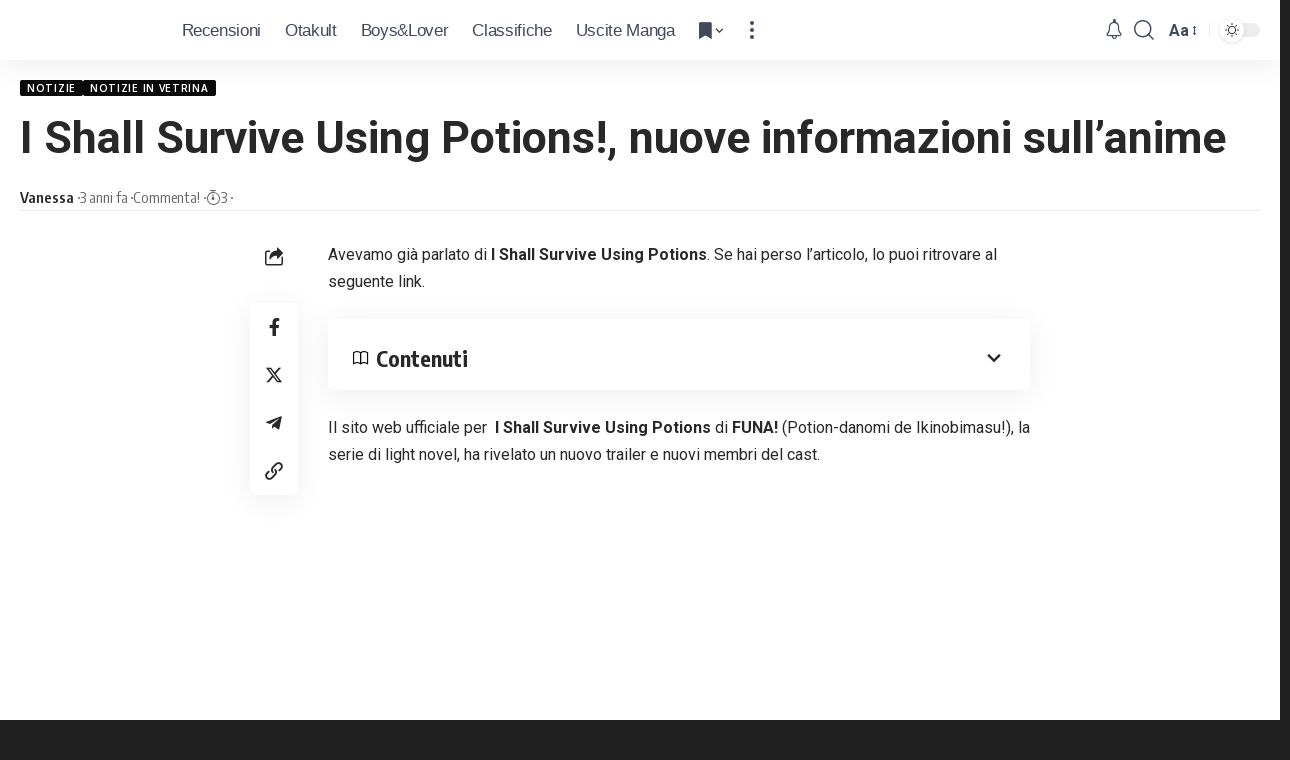

--- FILE ---
content_type: text/html; charset=UTF-8
request_url: https://anime.icrewplay.com/i-shall-survive-using-potions-nuove-informazioni-sullanime/
body_size: 27505
content:
<!DOCTYPE html><html lang="it-IT" prefix="og: https://ogp.me/ns#"><head><meta charset="UTF-8"/>
<script>var __ezHttpConsent={setByCat:function(src,tagType,attributes,category,force,customSetScriptFn=null){var setScript=function(){if(force||window.ezTcfConsent[category]){if(typeof customSetScriptFn==='function'){customSetScriptFn();}else{var scriptElement=document.createElement(tagType);scriptElement.src=src;attributes.forEach(function(attr){for(var key in attr){if(attr.hasOwnProperty(key)){scriptElement.setAttribute(key,attr[key]);}}});var firstScript=document.getElementsByTagName(tagType)[0];firstScript.parentNode.insertBefore(scriptElement,firstScript);}}};if(force||(window.ezTcfConsent&&window.ezTcfConsent.loaded)){setScript();}else if(typeof getEzConsentData==="function"){getEzConsentData().then(function(ezTcfConsent){if(ezTcfConsent&&ezTcfConsent.loaded){setScript();}else{console.error("cannot get ez consent data");force=true;setScript();}});}else{force=true;setScript();console.error("getEzConsentData is not a function");}},};</script>
<script>var ezTcfConsent=window.ezTcfConsent?window.ezTcfConsent:{loaded:false,store_info:false,develop_and_improve_services:false,measure_ad_performance:false,measure_content_performance:false,select_basic_ads:false,create_ad_profile:false,select_personalized_ads:false,create_content_profile:false,select_personalized_content:false,understand_audiences:false,use_limited_data_to_select_content:false,};function getEzConsentData(){return new Promise(function(resolve){document.addEventListener("ezConsentEvent",function(event){var ezTcfConsent=event.detail.ezTcfConsent;resolve(ezTcfConsent);});});}</script>
<script>if(typeof _setEzCookies!=='function'){function _setEzCookies(ezConsentData){var cookies=window.ezCookieQueue;for(var i=0;i<cookies.length;i++){var cookie=cookies[i];if(ezConsentData&&ezConsentData.loaded&&ezConsentData[cookie.tcfCategory]){document.cookie=cookie.name+"="+cookie.value;}}}}
window.ezCookieQueue=window.ezCookieQueue||[];if(typeof addEzCookies!=='function'){function addEzCookies(arr){window.ezCookieQueue=[...window.ezCookieQueue,...arr];}}
addEzCookies([{name:"ezoab_157517",value:"mod4-c; Path=/; Domain=icrewplay.com; Max-Age=7200",tcfCategory:"store_info",isEzoic:"true",},{name:"ezosuibasgeneris-1",value:"36595a2c-be91-4540-4d84-ca4ff48f677a; Path=/; Domain=icrewplay.com; Expires=Sun, 31 Jan 2027 22:45:23 UTC; Secure; SameSite=None",tcfCategory:"understand_audiences",isEzoic:"true",}]);if(window.ezTcfConsent&&window.ezTcfConsent.loaded){_setEzCookies(window.ezTcfConsent);}else if(typeof getEzConsentData==="function"){getEzConsentData().then(function(ezTcfConsent){if(ezTcfConsent&&ezTcfConsent.loaded){_setEzCookies(window.ezTcfConsent);}else{console.error("cannot get ez consent data");_setEzCookies(window.ezTcfConsent);}});}else{console.error("getEzConsentData is not a function");_setEzCookies(window.ezTcfConsent);}</script><script type="text/javascript" data-ezscrex='false' data-cfasync='false'>window._ezaq = Object.assign({"edge_cache_status":12,"edge_response_time":1032,"url":"https://anime.icrewplay.com/i-shall-survive-using-potions-nuove-informazioni-sullanime/"}, typeof window._ezaq !== "undefined" ? window._ezaq : {});</script><script type="text/javascript" data-ezscrex='false' data-cfasync='false'>window._ezaq = Object.assign({"ab_test_id":"mod4-c"}, typeof window._ezaq !== "undefined" ? window._ezaq : {});window.__ez=window.__ez||{};window.__ez.tf={};</script><script type="text/javascript" data-ezscrex='false' data-cfasync='false'>window.ezDisableAds = true;</script>
<script data-ezscrex='false' data-cfasync='false' data-pagespeed-no-defer>var __ez=__ez||{};__ez.stms=Date.now();__ez.evt={};__ez.script={};__ez.ck=__ez.ck||{};__ez.template={};__ez.template.isOrig=true;window.__ezScriptHost="//www.ezojs.com";__ez.queue=__ez.queue||function(){var e=0,i=0,t=[],n=!1,o=[],r=[],s=!0,a=function(e,i,n,o,r,s,a){var l=arguments.length>7&&void 0!==arguments[7]?arguments[7]:window,d=this;this.name=e,this.funcName=i,this.parameters=null===n?null:w(n)?n:[n],this.isBlock=o,this.blockedBy=r,this.deleteWhenComplete=s,this.isError=!1,this.isComplete=!1,this.isInitialized=!1,this.proceedIfError=a,this.fWindow=l,this.isTimeDelay=!1,this.process=function(){f("... func = "+e),d.isInitialized=!0,d.isComplete=!0,f("... func.apply: "+e);var i=d.funcName.split("."),n=null,o=this.fWindow||window;i.length>3||(n=3===i.length?o[i[0]][i[1]][i[2]]:2===i.length?o[i[0]][i[1]]:o[d.funcName]),null!=n&&n.apply(null,this.parameters),!0===d.deleteWhenComplete&&delete t[e],!0===d.isBlock&&(f("----- F'D: "+d.name),m())}},l=function(e,i,t,n,o,r,s){var a=arguments.length>7&&void 0!==arguments[7]?arguments[7]:window,l=this;this.name=e,this.path=i,this.async=o,this.defer=r,this.isBlock=t,this.blockedBy=n,this.isInitialized=!1,this.isError=!1,this.isComplete=!1,this.proceedIfError=s,this.fWindow=a,this.isTimeDelay=!1,this.isPath=function(e){return"/"===e[0]&&"/"!==e[1]},this.getSrc=function(e){return void 0!==window.__ezScriptHost&&this.isPath(e)&&"banger.js"!==this.name?window.__ezScriptHost+e:e},this.process=function(){l.isInitialized=!0,f("... file = "+e);var i=this.fWindow?this.fWindow.document:document,t=i.createElement("script");t.src=this.getSrc(this.path),!0===o?t.async=!0:!0===r&&(t.defer=!0),t.onerror=function(){var e={url:window.location.href,name:l.name,path:l.path,user_agent:window.navigator.userAgent};"undefined"!=typeof _ezaq&&(e.pageview_id=_ezaq.page_view_id);var i=encodeURIComponent(JSON.stringify(e)),t=new XMLHttpRequest;t.open("GET","//g.ezoic.net/ezqlog?d="+i,!0),t.send(),f("----- ERR'D: "+l.name),l.isError=!0,!0===l.isBlock&&m()},t.onreadystatechange=t.onload=function(){var e=t.readyState;f("----- F'D: "+l.name),e&&!/loaded|complete/.test(e)||(l.isComplete=!0,!0===l.isBlock&&m())},i.getElementsByTagName("head")[0].appendChild(t)}},d=function(e,i){this.name=e,this.path="",this.async=!1,this.defer=!1,this.isBlock=!1,this.blockedBy=[],this.isInitialized=!0,this.isError=!1,this.isComplete=i,this.proceedIfError=!1,this.isTimeDelay=!1,this.process=function(){}};function c(e,i,n,s,a,d,c,u,f){var m=new l(e,i,n,s,a,d,c,f);!0===u?o[e]=m:r[e]=m,t[e]=m,h(m)}function h(e){!0!==u(e)&&0!=s&&e.process()}function u(e){if(!0===e.isTimeDelay&&!1===n)return f(e.name+" blocked = TIME DELAY!"),!0;if(w(e.blockedBy))for(var i=0;i<e.blockedBy.length;i++){var o=e.blockedBy[i];if(!1===t.hasOwnProperty(o))return f(e.name+" blocked = "+o),!0;if(!0===e.proceedIfError&&!0===t[o].isError)return!1;if(!1===t[o].isComplete)return f(e.name+" blocked = "+o),!0}return!1}function f(e){var i=window.location.href,t=new RegExp("[?&]ezq=([^&#]*)","i").exec(i);"1"===(t?t[1]:null)&&console.debug(e)}function m(){++e>200||(f("let's go"),p(o),p(r))}function p(e){for(var i in e)if(!1!==e.hasOwnProperty(i)){var t=e[i];!0===t.isComplete||u(t)||!0===t.isInitialized||!0===t.isError?!0===t.isError?f(t.name+": error"):!0===t.isComplete?f(t.name+": complete already"):!0===t.isInitialized&&f(t.name+": initialized already"):t.process()}}function w(e){return"[object Array]"==Object.prototype.toString.call(e)}return window.addEventListener("load",(function(){setTimeout((function(){n=!0,f("TDELAY -----"),m()}),5e3)}),!1),{addFile:c,addFileOnce:function(e,i,n,o,r,s,a,l,d){t[e]||c(e,i,n,o,r,s,a,l,d)},addDelayFile:function(e,i){var n=new l(e,i,!1,[],!1,!1,!0);n.isTimeDelay=!0,f(e+" ...  FILE! TDELAY"),r[e]=n,t[e]=n,h(n)},addFunc:function(e,n,s,l,d,c,u,f,m,p){!0===c&&(e=e+"_"+i++);var w=new a(e,n,s,l,d,u,f,p);!0===m?o[e]=w:r[e]=w,t[e]=w,h(w)},addDelayFunc:function(e,i,n){var o=new a(e,i,n,!1,[],!0,!0);o.isTimeDelay=!0,f(e+" ...  FUNCTION! TDELAY"),r[e]=o,t[e]=o,h(o)},items:t,processAll:m,setallowLoad:function(e){s=e},markLoaded:function(e){if(e&&0!==e.length){if(e in t){var i=t[e];!0===i.isComplete?f(i.name+" "+e+": error loaded duplicate"):(i.isComplete=!0,i.isInitialized=!0)}else t[e]=new d(e,!0);f("markLoaded dummyfile: "+t[e].name)}},logWhatsBlocked:function(){for(var e in t)!1!==t.hasOwnProperty(e)&&u(t[e])}}}();__ez.evt.add=function(e,t,n){e.addEventListener?e.addEventListener(t,n,!1):e.attachEvent?e.attachEvent("on"+t,n):e["on"+t]=n()},__ez.evt.remove=function(e,t,n){e.removeEventListener?e.removeEventListener(t,n,!1):e.detachEvent?e.detachEvent("on"+t,n):delete e["on"+t]};__ez.script.add=function(e){var t=document.createElement("script");t.src=e,t.async=!0,t.type="text/javascript",document.getElementsByTagName("head")[0].appendChild(t)};__ez.dot=__ez.dot||{};__ez.queue.addFileOnce('/detroitchicago/boise.js', '/detroitchicago/boise.js?gcb=195-0&cb=5', true, [], true, false, true, false);__ez.queue.addFileOnce('/parsonsmaize/abilene.js', '/parsonsmaize/abilene.js?gcb=195-0&cb=e80eca0cdb', true, [], true, false, true, false);__ez.queue.addFileOnce('/parsonsmaize/mulvane.js', '/parsonsmaize/mulvane.js?gcb=195-0&cb=e75e48eec0', true, ['/parsonsmaize/abilene.js'], true, false, true, false);__ez.queue.addFileOnce('/detroitchicago/birmingham.js', '/detroitchicago/birmingham.js?gcb=195-0&cb=539c47377c', true, ['/parsonsmaize/abilene.js'], true, false, true, false);</script>
<script data-ezscrex="false" type="text/javascript" data-cfasync="false">window._ezaq = Object.assign({"ad_cache_level":0,"adpicker_placement_cnt":0,"ai_placeholder_cache_level":0,"ai_placeholder_placement_cnt":-1,"article_category":"Notizie in Vetrina, Notizie","author":"Vanessa","domain":"icrewplay.com","domain_id":157517,"ezcache_level":1,"ezcache_skip_code":0,"has_bad_image":0,"has_bad_words":0,"is_sitespeed":0,"lt_cache_level":0,"publish_date":"2023-05-17","response_size":121254,"response_size_orig":115456,"response_time_orig":993,"template_id":5,"url":"https://anime.icrewplay.com/i-shall-survive-using-potions-nuove-informazioni-sullanime/","word_count":0,"worst_bad_word_level":0}, typeof window._ezaq !== "undefined" ? window._ezaq : {});__ez.queue.markLoaded('ezaqBaseReady');</script>
<script type='text/javascript' data-ezscrex='false' data-cfasync='false'>
window.ezAnalyticsStatic = true;

function analyticsAddScript(script) {
	var ezDynamic = document.createElement('script');
	ezDynamic.type = 'text/javascript';
	ezDynamic.innerHTML = script;
	document.head.appendChild(ezDynamic);
}
function getCookiesWithPrefix() {
    var allCookies = document.cookie.split(';');
    var cookiesWithPrefix = {};

    for (var i = 0; i < allCookies.length; i++) {
        var cookie = allCookies[i].trim();

        for (var j = 0; j < arguments.length; j++) {
            var prefix = arguments[j];
            if (cookie.indexOf(prefix) === 0) {
                var cookieParts = cookie.split('=');
                var cookieName = cookieParts[0];
                var cookieValue = cookieParts.slice(1).join('=');
                cookiesWithPrefix[cookieName] = decodeURIComponent(cookieValue);
                break; // Once matched, no need to check other prefixes
            }
        }
    }

    return cookiesWithPrefix;
}
function productAnalytics() {
	var d = {"pr":[6,3],"omd5":"ac433c27cd8dd88698141eb8265b453e","nar":"risk score"};
	d.u = _ezaq.url;
	d.p = _ezaq.page_view_id;
	d.v = _ezaq.visit_uuid;
	d.ab = _ezaq.ab_test_id;
	d.e = JSON.stringify(_ezaq);
	d.ref = document.referrer;
	d.c = getCookiesWithPrefix('active_template', 'ez', 'lp_');
	if(typeof ez_utmParams !== 'undefined') {
		d.utm = ez_utmParams;
	}

	var dataText = JSON.stringify(d);
	var xhr = new XMLHttpRequest();
	xhr.open('POST','/ezais/analytics?cb=1', true);
	xhr.onload = function () {
		if (xhr.status!=200) {
            return;
		}

        if(document.readyState !== 'loading') {
            analyticsAddScript(xhr.response);
            return;
        }

        var eventFunc = function() {
            if(document.readyState === 'loading') {
                return;
            }
            document.removeEventListener('readystatechange', eventFunc, false);
            analyticsAddScript(xhr.response);
        };

        document.addEventListener('readystatechange', eventFunc, false);
	};
	xhr.setRequestHeader('Content-Type','text/plain');
	xhr.send(dataText);
}
__ez.queue.addFunc("productAnalytics", "productAnalytics", null, true, ['ezaqBaseReady'], false, false, false, true);
</script><base href="https://anime.icrewplay.com/i-shall-survive-using-potions-nuove-informazioni-sullanime/"/>
    
    <meta http-equiv="X-UA-Compatible" content="IE=edge"/>
	<meta name="viewport" content="width=device-width, initial-scale=1.0"/>
    <link rel="profile" href="https://gmpg.org/xfn/11"/>
				<link rel="preconnect" href="https://fonts.gstatic.com" crossorigin=""/><link rel="preload" as="style" onload="this.onload=null;this.rel=&#39;stylesheet&#39;" id="rb-preload-gfonts" href="https://fonts.googleapis.com/css?family=Inter%3A400%2C500%2C600%2C700%2C800%2C900%7COxygen%3A400%2C700%7CEncode+Sans+Condensed%3A400%2C500%2C600%2C700%2C800%7CRoboto%3A100%2C100italic%2C200%2C200italic%2C300%2C300italic%2C400%2C400italic%2C500%2C500italic%2C600%2C600italic%2C700%2C700italic%2C800%2C800italic%2C900%2C900italic%7CRoboto+Slab%3A100%2C100italic%2C200%2C200italic%2C300%2C300italic%2C400%2C400italic%2C500%2C500italic%2C600%2C600italic%2C700%2C700italic%2C800%2C800italic%2C900%2C900italic&amp;display=swap" crossorigin=""/><noscript><link rel="stylesheet" href="https://fonts.googleapis.com/css?family=Inter%3A400%2C500%2C600%2C700%2C800%2C900%7COxygen%3A400%2C700%7CEncode+Sans+Condensed%3A400%2C500%2C600%2C700%2C800%7CRoboto%3A100%2C100italic%2C200%2C200italic%2C300%2C300italic%2C400%2C400italic%2C500%2C500italic%2C600%2C600italic%2C700%2C700italic%2C800%2C800italic%2C900%2C900italic%7CRoboto+Slab%3A100%2C100italic%2C200%2C200italic%2C300%2C300italic%2C400%2C400italic%2C500%2C500italic%2C600%2C600italic%2C700%2C700italic%2C800%2C800italic%2C900%2C900italic&amp;display=swap"></noscript><link rel="apple-touch-icon" href="https://anime.icrewplay.com/wp-content/uploads/2024/03/logo_rosso_mobile-1.svg"/>
					<meta name="msapplication-TileColor" content="#ffffff"/>
			<meta name="msapplication-TileImage" content="https://anime.icrewplay.com/wp-content/uploads/2024/03/logo_rosso_mobile-1.svg"/>
		
<!-- Ottimizzazione per i motori di ricerca di Rank Math - https://rankmath.com/ -->
<title>I Shall Survive Using Potions!, nuove informazioni sull&#39;anime</title>
<meta name="description" content="Avevamo già parlato di I Shall Survive Using Potions. Se hai perso l&#39;articolo, lo puoi ritrovare al seguente link."/>
<meta name="robots" content="follow, index, max-snippet:-1, max-video-preview:-1, max-image-preview:large"/>
<link rel="canonical" href="https://anime.icrewplay.com/i-shall-survive-using-potions-nuove-informazioni-sullanime/"/>
<meta property="og:locale" content="it_IT"/>
<meta property="og:type" content="article"/>
<meta property="og:title" content="I Shall Survive Using Potions!, nuove informazioni sull&#39;anime"/>
<meta property="og:description" content="Avevamo già parlato di I Shall Survive Using Potions. Se hai perso l&#39;articolo, lo puoi ritrovare al seguente link."/>
<meta property="og:url" content="https://anime.icrewplay.com/i-shall-survive-using-potions-nuove-informazioni-sullanime/"/>
<meta property="og:site_name" content="Anime | iCrewPlay"/>
<meta property="article:publisher" content="https://www.facebook.com/iCrewPlayA"/>
<meta property="article:section" content="Notizie"/>
<meta property="og:image" content="https://anime.icrewplay.com/wp-content/uploads/2023/02/I-shall-survive-using-potions.webp"/>
<meta property="og:image:secure_url" content="https://anime.icrewplay.com/wp-content/uploads/2023/02/I-shall-survive-using-potions.webp"/>
<meta property="og:image:width" content="389"/>
<meta property="og:image:height" content="550"/>
<meta property="og:image:alt" content="survive"/>
<meta property="og:image:type" content="image/webp"/>
<meta property="article:published_time" content="2023-05-17T15:00:35+02:00"/>
<meta name="twitter:card" content="summary_large_image"/>
<meta name="twitter:title" content="I Shall Survive Using Potions!, nuove informazioni sull&#39;anime"/>
<meta name="twitter:description" content="Avevamo già parlato di I Shall Survive Using Potions. Se hai perso l&#39;articolo, lo puoi ritrovare al seguente link."/>
<meta name="twitter:image" content="https://anime.icrewplay.com/wp-content/uploads/2023/02/I-shall-survive-using-potions.webp"/>
<meta name="twitter:label1" content="Scritto da"/>
<meta name="twitter:data1" content="Vanessa"/>
<meta name="twitter:label2" content="Tempo di lettura"/>
<meta name="twitter:data2" content="2 minuti"/>
<script type="application/ld+json" class="rank-math-schema-pro">{"@context":"https://schema.org","@graph":[{"@type":"Organization","@id":"https://anime.icrewplay.com/#organization","name":"iCrewPlay Anime","sameAs":["https://www.facebook.com/iCrewPlayA"],"logo":{"@type":"ImageObject","@id":"https://anime.icrewplay.com/#logo","url":"https://anime.icrewplay.com/wp-content/uploads/2024/03/logo_rosso_mobile-1.svg","contentUrl":"https://anime.icrewplay.com/wp-content/uploads/2024/03/logo_rosso_mobile-1.svg","caption":"Anime | iCrewPlay","inLanguage":"it-IT","width":"160","height":"160"}},{"@type":"WebSite","@id":"https://anime.icrewplay.com/#website","url":"https://anime.icrewplay.com","name":"Anime | iCrewPlay","alternateName":"iCrewPlay Anime","publisher":{"@id":"https://anime.icrewplay.com/#organization"},"inLanguage":"it-IT"},{"@type":"ImageObject","@id":"https://anime.icrewplay.com/wp-content/uploads/2023/02/I-shall-survive-using-potions.webp","url":"https://anime.icrewplay.com/wp-content/uploads/2023/02/I-shall-survive-using-potions.webp","width":"389","height":"550","inLanguage":"it-IT"},{"@type":"WebPage","@id":"https://anime.icrewplay.com/i-shall-survive-using-potions-nuove-informazioni-sullanime/#webpage","url":"https://anime.icrewplay.com/i-shall-survive-using-potions-nuove-informazioni-sullanime/","name":"I Shall Survive Using Potions!, nuove informazioni sull&#039;anime","datePublished":"2023-05-17T15:00:35+02:00","dateModified":"2023-05-17T15:00:35+02:00","isPartOf":{"@id":"https://anime.icrewplay.com/#website"},"primaryImageOfPage":{"@id":"https://anime.icrewplay.com/wp-content/uploads/2023/02/I-shall-survive-using-potions.webp"},"inLanguage":"it-IT"},{"@type":"Person","@id":"https://anime.icrewplay.com/author/kuroko_95/","name":"Vanessa","url":"https://anime.icrewplay.com/author/kuroko_95/","image":{"@type":"ImageObject","@id":"https://secure.gravatar.com/avatar/ce0429e0a20c0456838fbf9e354300c9?s=96&amp;d=blank&amp;r=g","url":"https://secure.gravatar.com/avatar/ce0429e0a20c0456838fbf9e354300c9?s=96&amp;d=blank&amp;r=g","caption":"Vanessa","inLanguage":"it-IT"},"worksFor":{"@id":"https://anime.icrewplay.com/#organization"}},{"@type":"BlogPosting","headline":"I Shall Survive Using Potions!, nuove informazioni sull&#039;anime","keywords":"survive,potions","datePublished":"2023-05-17T15:00:35+02:00","dateModified":"2023-05-17T15:00:35+02:00","articleSection":"Notizie in Vetrina, Notizie","author":{"@id":"https://anime.icrewplay.com/author/kuroko_95/","name":"Vanessa"},"publisher":{"@id":"https://anime.icrewplay.com/#organization"},"description":"Avevamo gi\u00e0 parlato di I Shall Survive Using Potions. Se hai perso l&#039;articolo, lo puoi ritrovare al seguente link.","name":"I Shall Survive Using Potions!, nuove informazioni sull&#039;anime","@id":"https://anime.icrewplay.com/i-shall-survive-using-potions-nuove-informazioni-sullanime/#richSnippet","isPartOf":{"@id":"https://anime.icrewplay.com/i-shall-survive-using-potions-nuove-informazioni-sullanime/#webpage"},"image":{"@id":"https://anime.icrewplay.com/wp-content/uploads/2023/02/I-shall-survive-using-potions.webp"},"inLanguage":"it-IT","mainEntityOfPage":{"@id":"https://anime.icrewplay.com/i-shall-survive-using-potions-nuove-informazioni-sullanime/#webpage"}}]}</script>
<!-- /Rank Math WordPress SEO plugin -->

<link rel="alternate" type="application/rss+xml" title="Anime | iCrewPlay » Feed" href="https://anime.icrewplay.com/feed/"/>
<link rel="alternate" type="application/rss+xml" title="Anime | iCrewPlay » Feed dei commenti" href="https://anime.icrewplay.com/comments/feed/"/>
<link rel="alternate" type="application/rss+xml" title="Anime | iCrewPlay » I Shall Survive Using Potions!, nuove informazioni sull’anime Feed dei commenti" href="https://anime.icrewplay.com/i-shall-survive-using-potions-nuove-informazioni-sullanime/feed/"/>
<script>
window._wpemojiSettings = {"baseUrl":"https:\/\/s.w.org\/images\/core\/emoji\/15.0.3\/72x72\/","ext":".png","svgUrl":"https:\/\/s.w.org\/images\/core\/emoji\/15.0.3\/svg\/","svgExt":".svg","source":{"concatemoji":"https:\/\/anime.icrewplay.com\/wp-includes\/js\/wp-emoji-release.min.js?ver=6.6.1"}};
/*! This file is auto-generated */
!function(i,n){var o,s,e;function c(e){try{var t={supportTests:e,timestamp:(new Date).valueOf()};sessionStorage.setItem(o,JSON.stringify(t))}catch(e){}}function p(e,t,n){e.clearRect(0,0,e.canvas.width,e.canvas.height),e.fillText(t,0,0);var t=new Uint32Array(e.getImageData(0,0,e.canvas.width,e.canvas.height).data),r=(e.clearRect(0,0,e.canvas.width,e.canvas.height),e.fillText(n,0,0),new Uint32Array(e.getImageData(0,0,e.canvas.width,e.canvas.height).data));return t.every(function(e,t){return e===r[t]})}function u(e,t,n){switch(t){case"flag":return n(e,"\ud83c\udff3\ufe0f\u200d\u26a7\ufe0f","\ud83c\udff3\ufe0f\u200b\u26a7\ufe0f")?!1:!n(e,"\ud83c\uddfa\ud83c\uddf3","\ud83c\uddfa\u200b\ud83c\uddf3")&&!n(e,"\ud83c\udff4\udb40\udc67\udb40\udc62\udb40\udc65\udb40\udc6e\udb40\udc67\udb40\udc7f","\ud83c\udff4\u200b\udb40\udc67\u200b\udb40\udc62\u200b\udb40\udc65\u200b\udb40\udc6e\u200b\udb40\udc67\u200b\udb40\udc7f");case"emoji":return!n(e,"\ud83d\udc26\u200d\u2b1b","\ud83d\udc26\u200b\u2b1b")}return!1}function f(e,t,n){var r="undefined"!=typeof WorkerGlobalScope&&self instanceof WorkerGlobalScope?new OffscreenCanvas(300,150):i.createElement("canvas"),a=r.getContext("2d",{willReadFrequently:!0}),o=(a.textBaseline="top",a.font="600 32px Arial",{});return e.forEach(function(e){o[e]=t(a,e,n)}),o}function t(e){var t=i.createElement("script");t.src=e,t.defer=!0,i.head.appendChild(t)}"undefined"!=typeof Promise&&(o="wpEmojiSettingsSupports",s=["flag","emoji"],n.supports={everything:!0,everythingExceptFlag:!0},e=new Promise(function(e){i.addEventListener("DOMContentLoaded",e,{once:!0})}),new Promise(function(t){var n=function(){try{var e=JSON.parse(sessionStorage.getItem(o));if("object"==typeof e&&"number"==typeof e.timestamp&&(new Date).valueOf()<e.timestamp+604800&&"object"==typeof e.supportTests)return e.supportTests}catch(e){}return null}();if(!n){if("undefined"!=typeof Worker&&"undefined"!=typeof OffscreenCanvas&&"undefined"!=typeof URL&&URL.createObjectURL&&"undefined"!=typeof Blob)try{var e="postMessage("+f.toString()+"("+[JSON.stringify(s),u.toString(),p.toString()].join(",")+"));",r=new Blob([e],{type:"text/javascript"}),a=new Worker(URL.createObjectURL(r),{name:"wpTestEmojiSupports"});return void(a.onmessage=function(e){c(n=e.data),a.terminate(),t(n)})}catch(e){}c(n=f(s,u,p))}t(n)}).then(function(e){for(var t in e)n.supports[t]=e[t],n.supports.everything=n.supports.everything&&n.supports[t],"flag"!==t&&(n.supports.everythingExceptFlag=n.supports.everythingExceptFlag&&n.supports[t]);n.supports.everythingExceptFlag=n.supports.everythingExceptFlag&&!n.supports.flag,n.DOMReady=!1,n.readyCallback=function(){n.DOMReady=!0}}).then(function(){return e}).then(function(){var e;n.supports.everything||(n.readyCallback(),(e=n.source||{}).concatemoji?t(e.concatemoji):e.wpemoji&&e.twemoji&&(t(e.twemoji),t(e.wpemoji)))}))}((window,document),window._wpemojiSettings);
</script>
<style id="wp-emoji-styles-inline-css">

	img.wp-smiley, img.emoji {
		display: inline !important;
		border: none !important;
		box-shadow: none !important;
		height: 1em !important;
		width: 1em !important;
		margin: 0 0.07em !important;
		vertical-align: -0.1em !important;
		background: none !important;
		padding: 0 !important;
	}
</style>
<link rel="stylesheet" id="wp-block-library-css" href="https://anime.icrewplay.com/wp-includes/css/dist/block-library/style.min.css?ver=6.6.1" media="all"/>
<style id="rank-math-toc-block-style-inline-css">
.wp-block-rank-math-toc-block nav ol{counter-reset:item}.wp-block-rank-math-toc-block nav ol li{display:block}.wp-block-rank-math-toc-block nav ol li:before{content:counters(item, ".") ". ";counter-increment:item}

</style>
<style id="classic-theme-styles-inline-css">
/*! This file is auto-generated */
.wp-block-button__link{color:#fff;background-color:#32373c;border-radius:9999px;box-shadow:none;text-decoration:none;padding:calc(.667em + 2px) calc(1.333em + 2px);font-size:1.125em}.wp-block-file__button{background:#32373c;color:#fff;text-decoration:none}
</style>
<style id="global-styles-inline-css">
:root{--wp--preset--aspect-ratio--square: 1;--wp--preset--aspect-ratio--4-3: 4/3;--wp--preset--aspect-ratio--3-4: 3/4;--wp--preset--aspect-ratio--3-2: 3/2;--wp--preset--aspect-ratio--2-3: 2/3;--wp--preset--aspect-ratio--16-9: 16/9;--wp--preset--aspect-ratio--9-16: 9/16;--wp--preset--color--black: #000000;--wp--preset--color--cyan-bluish-gray: #abb8c3;--wp--preset--color--white: #ffffff;--wp--preset--color--pale-pink: #f78da7;--wp--preset--color--vivid-red: #cf2e2e;--wp--preset--color--luminous-vivid-orange: #ff6900;--wp--preset--color--luminous-vivid-amber: #fcb900;--wp--preset--color--light-green-cyan: #7bdcb5;--wp--preset--color--vivid-green-cyan: #00d084;--wp--preset--color--pale-cyan-blue: #8ed1fc;--wp--preset--color--vivid-cyan-blue: #0693e3;--wp--preset--color--vivid-purple: #9b51e0;--wp--preset--gradient--vivid-cyan-blue-to-vivid-purple: linear-gradient(135deg,rgba(6,147,227,1) 0%,rgb(155,81,224) 100%);--wp--preset--gradient--light-green-cyan-to-vivid-green-cyan: linear-gradient(135deg,rgb(122,220,180) 0%,rgb(0,208,130) 100%);--wp--preset--gradient--luminous-vivid-amber-to-luminous-vivid-orange: linear-gradient(135deg,rgba(252,185,0,1) 0%,rgba(255,105,0,1) 100%);--wp--preset--gradient--luminous-vivid-orange-to-vivid-red: linear-gradient(135deg,rgba(255,105,0,1) 0%,rgb(207,46,46) 100%);--wp--preset--gradient--very-light-gray-to-cyan-bluish-gray: linear-gradient(135deg,rgb(238,238,238) 0%,rgb(169,184,195) 100%);--wp--preset--gradient--cool-to-warm-spectrum: linear-gradient(135deg,rgb(74,234,220) 0%,rgb(151,120,209) 20%,rgb(207,42,186) 40%,rgb(238,44,130) 60%,rgb(251,105,98) 80%,rgb(254,248,76) 100%);--wp--preset--gradient--blush-light-purple: linear-gradient(135deg,rgb(255,206,236) 0%,rgb(152,150,240) 100%);--wp--preset--gradient--blush-bordeaux: linear-gradient(135deg,rgb(254,205,165) 0%,rgb(254,45,45) 50%,rgb(107,0,62) 100%);--wp--preset--gradient--luminous-dusk: linear-gradient(135deg,rgb(255,203,112) 0%,rgb(199,81,192) 50%,rgb(65,88,208) 100%);--wp--preset--gradient--pale-ocean: linear-gradient(135deg,rgb(255,245,203) 0%,rgb(182,227,212) 50%,rgb(51,167,181) 100%);--wp--preset--gradient--electric-grass: linear-gradient(135deg,rgb(202,248,128) 0%,rgb(113,206,126) 100%);--wp--preset--gradient--midnight: linear-gradient(135deg,rgb(2,3,129) 0%,rgb(40,116,252) 100%);--wp--preset--font-size--small: 13px;--wp--preset--font-size--medium: 20px;--wp--preset--font-size--large: 36px;--wp--preset--font-size--x-large: 42px;--wp--preset--spacing--20: 0.44rem;--wp--preset--spacing--30: 0.67rem;--wp--preset--spacing--40: 1rem;--wp--preset--spacing--50: 1.5rem;--wp--preset--spacing--60: 2.25rem;--wp--preset--spacing--70: 3.38rem;--wp--preset--spacing--80: 5.06rem;--wp--preset--shadow--natural: 6px 6px 9px rgba(0, 0, 0, 0.2);--wp--preset--shadow--deep: 12px 12px 50px rgba(0, 0, 0, 0.4);--wp--preset--shadow--sharp: 6px 6px 0px rgba(0, 0, 0, 0.2);--wp--preset--shadow--outlined: 6px 6px 0px -3px rgba(255, 255, 255, 1), 6px 6px rgba(0, 0, 0, 1);--wp--preset--shadow--crisp: 6px 6px 0px rgba(0, 0, 0, 1);}:where(.is-layout-flex){gap: 0.5em;}:where(.is-layout-grid){gap: 0.5em;}body .is-layout-flex{display: flex;}.is-layout-flex{flex-wrap: wrap;align-items: center;}.is-layout-flex > :is(*, div){margin: 0;}body .is-layout-grid{display: grid;}.is-layout-grid > :is(*, div){margin: 0;}:where(.wp-block-columns.is-layout-flex){gap: 2em;}:where(.wp-block-columns.is-layout-grid){gap: 2em;}:where(.wp-block-post-template.is-layout-flex){gap: 1.25em;}:where(.wp-block-post-template.is-layout-grid){gap: 1.25em;}.has-black-color{color: var(--wp--preset--color--black) !important;}.has-cyan-bluish-gray-color{color: var(--wp--preset--color--cyan-bluish-gray) !important;}.has-white-color{color: var(--wp--preset--color--white) !important;}.has-pale-pink-color{color: var(--wp--preset--color--pale-pink) !important;}.has-vivid-red-color{color: var(--wp--preset--color--vivid-red) !important;}.has-luminous-vivid-orange-color{color: var(--wp--preset--color--luminous-vivid-orange) !important;}.has-luminous-vivid-amber-color{color: var(--wp--preset--color--luminous-vivid-amber) !important;}.has-light-green-cyan-color{color: var(--wp--preset--color--light-green-cyan) !important;}.has-vivid-green-cyan-color{color: var(--wp--preset--color--vivid-green-cyan) !important;}.has-pale-cyan-blue-color{color: var(--wp--preset--color--pale-cyan-blue) !important;}.has-vivid-cyan-blue-color{color: var(--wp--preset--color--vivid-cyan-blue) !important;}.has-vivid-purple-color{color: var(--wp--preset--color--vivid-purple) !important;}.has-black-background-color{background-color: var(--wp--preset--color--black) !important;}.has-cyan-bluish-gray-background-color{background-color: var(--wp--preset--color--cyan-bluish-gray) !important;}.has-white-background-color{background-color: var(--wp--preset--color--white) !important;}.has-pale-pink-background-color{background-color: var(--wp--preset--color--pale-pink) !important;}.has-vivid-red-background-color{background-color: var(--wp--preset--color--vivid-red) !important;}.has-luminous-vivid-orange-background-color{background-color: var(--wp--preset--color--luminous-vivid-orange) !important;}.has-luminous-vivid-amber-background-color{background-color: var(--wp--preset--color--luminous-vivid-amber) !important;}.has-light-green-cyan-background-color{background-color: var(--wp--preset--color--light-green-cyan) !important;}.has-vivid-green-cyan-background-color{background-color: var(--wp--preset--color--vivid-green-cyan) !important;}.has-pale-cyan-blue-background-color{background-color: var(--wp--preset--color--pale-cyan-blue) !important;}.has-vivid-cyan-blue-background-color{background-color: var(--wp--preset--color--vivid-cyan-blue) !important;}.has-vivid-purple-background-color{background-color: var(--wp--preset--color--vivid-purple) !important;}.has-black-border-color{border-color: var(--wp--preset--color--black) !important;}.has-cyan-bluish-gray-border-color{border-color: var(--wp--preset--color--cyan-bluish-gray) !important;}.has-white-border-color{border-color: var(--wp--preset--color--white) !important;}.has-pale-pink-border-color{border-color: var(--wp--preset--color--pale-pink) !important;}.has-vivid-red-border-color{border-color: var(--wp--preset--color--vivid-red) !important;}.has-luminous-vivid-orange-border-color{border-color: var(--wp--preset--color--luminous-vivid-orange) !important;}.has-luminous-vivid-amber-border-color{border-color: var(--wp--preset--color--luminous-vivid-amber) !important;}.has-light-green-cyan-border-color{border-color: var(--wp--preset--color--light-green-cyan) !important;}.has-vivid-green-cyan-border-color{border-color: var(--wp--preset--color--vivid-green-cyan) !important;}.has-pale-cyan-blue-border-color{border-color: var(--wp--preset--color--pale-cyan-blue) !important;}.has-vivid-cyan-blue-border-color{border-color: var(--wp--preset--color--vivid-cyan-blue) !important;}.has-vivid-purple-border-color{border-color: var(--wp--preset--color--vivid-purple) !important;}.has-vivid-cyan-blue-to-vivid-purple-gradient-background{background: var(--wp--preset--gradient--vivid-cyan-blue-to-vivid-purple) !important;}.has-light-green-cyan-to-vivid-green-cyan-gradient-background{background: var(--wp--preset--gradient--light-green-cyan-to-vivid-green-cyan) !important;}.has-luminous-vivid-amber-to-luminous-vivid-orange-gradient-background{background: var(--wp--preset--gradient--luminous-vivid-amber-to-luminous-vivid-orange) !important;}.has-luminous-vivid-orange-to-vivid-red-gradient-background{background: var(--wp--preset--gradient--luminous-vivid-orange-to-vivid-red) !important;}.has-very-light-gray-to-cyan-bluish-gray-gradient-background{background: var(--wp--preset--gradient--very-light-gray-to-cyan-bluish-gray) !important;}.has-cool-to-warm-spectrum-gradient-background{background: var(--wp--preset--gradient--cool-to-warm-spectrum) !important;}.has-blush-light-purple-gradient-background{background: var(--wp--preset--gradient--blush-light-purple) !important;}.has-blush-bordeaux-gradient-background{background: var(--wp--preset--gradient--blush-bordeaux) !important;}.has-luminous-dusk-gradient-background{background: var(--wp--preset--gradient--luminous-dusk) !important;}.has-pale-ocean-gradient-background{background: var(--wp--preset--gradient--pale-ocean) !important;}.has-electric-grass-gradient-background{background: var(--wp--preset--gradient--electric-grass) !important;}.has-midnight-gradient-background{background: var(--wp--preset--gradient--midnight) !important;}.has-small-font-size{font-size: var(--wp--preset--font-size--small) !important;}.has-medium-font-size{font-size: var(--wp--preset--font-size--medium) !important;}.has-large-font-size{font-size: var(--wp--preset--font-size--large) !important;}.has-x-large-font-size{font-size: var(--wp--preset--font-size--x-large) !important;}
:where(.wp-block-post-template.is-layout-flex){gap: 1.25em;}:where(.wp-block-post-template.is-layout-grid){gap: 1.25em;}
:where(.wp-block-columns.is-layout-flex){gap: 2em;}:where(.wp-block-columns.is-layout-grid){gap: 2em;}
:root :where(.wp-block-pullquote){font-size: 1.5em;line-height: 1.6;}
</style>
<link rel="stylesheet" id="foxiz-elements-css" href="https://anime.icrewplay.com/wp-content/plugins/foxiz-core/lib/foxiz-elements/public/style.css?ver=2.0" media="all"/>
<link rel="stylesheet" id="wp-statistics-mini-chart-css" href="https://anime.icrewplay.com/wp-content/plugins/wp-statistics-mini-chart/assets/css/style.css?ver=1.3.0" media="all"/>
<link rel="stylesheet" id="elementor-frontend-css" href="https://anime.icrewplay.com/wp-content/plugins/elementor/assets/css/frontend-lite.min.css?ver=3.23.4" media="all"/>
<style id="elementor-frontend-inline-css">
.elementor-kit-138923{--e-global-color-primary:#353839;--e-global-color-secondary:#54595F;--e-global-color-text:#7A7A7A;--e-global-color-accent:#61CE70;--e-global-color-fd6e7e3:#202020;--e-global-color-5c45108a:#B7B4B4;--e-global-color-26388dce:#707070;--e-global-color-59186c79:#CB232D;--e-global-color-748499ec:#4B4646;--e-global-color-67d653d0:#D85F22;--e-global-color-797bf:#000000;--e-global-color-577b71c9:#FFFFFF;--e-global-color-b8c3410:#232A35;--e-global-color-c63a030:#F9F9F9;--e-global-typography-primary-font-family:"Roboto";--e-global-typography-primary-font-weight:600;--e-global-typography-secondary-font-family:"Roboto Slab";--e-global-typography-secondary-font-weight:400;--e-global-typography-text-font-family:"Roboto";--e-global-typography-text-font-weight:400;--e-global-typography-accent-font-family:"Roboto";--e-global-typography-accent-font-weight:500;font-family:"Roboto", k2d;background-color:#202020;}.elementor-kit-138923 h1{font-family:"Roboto", k2d;}.elementor-kit-138923 h2{font-family:"Roboto", k2d;}.elementor-kit-138923 h3{font-family:"Roboto", k2d;}.elementor-kit-138923 img{border-radius:0px 0px 0px 0px;}.elementor-section.elementor-section-boxed > .elementor-container{max-width:1140px;}.e-con{--container-max-width:1140px;}{}h1.entry-title{display:var(--page-title-display);}@media(max-width:1024px){.elementor-section.elementor-section-boxed > .elementor-container{max-width:1024px;}.e-con{--container-max-width:1024px;}}@media(max-width:767px){.elementor-section.elementor-section-boxed > .elementor-container{max-width:767px;}.e-con{--container-max-width:767px;}}
.elementor-206188 .elementor-element.elementor-element-238514f7 > .elementor-container{min-height:323px;}.elementor-206188 .elementor-element.elementor-element-238514f7 > .elementor-container > .elementor-column > .elementor-widget-wrap{align-content:center;align-items:center;}.elementor-206188 .elementor-element.elementor-element-238514f7:not(.elementor-motion-effects-element-type-background), .elementor-206188 .elementor-element.elementor-element-238514f7 > .elementor-motion-effects-container > .elementor-motion-effects-layer{background-color:#000000;}.elementor-206188 .elementor-element.elementor-element-238514f7{transition:background 0.3s, border 0.3s, border-radius 0.3s, box-shadow 0.3s;}.elementor-206188 .elementor-element.elementor-element-238514f7 > .elementor-background-overlay{transition:background 0.3s, border-radius 0.3s, opacity 0.3s;}.elementor-206188 .elementor-element.elementor-element-238514f7 > .elementor-shape-top svg{width:calc(100% + 1.3px);height:11px;}.elementor-bc-flex-widget .elementor-206188 .elementor-element.elementor-element-5f0eb113.elementor-column .elementor-widget-wrap{align-items:center;}.elementor-206188 .elementor-element.elementor-element-5f0eb113.elementor-column.elementor-element[data-element_type="column"] > .elementor-widget-wrap.elementor-element-populated{align-content:center;align-items:center;}.elementor-206188 .elementor-element.elementor-element-5f0eb113.elementor-column > .elementor-widget-wrap{justify-content:center;}.elementor-206188 .elementor-element.elementor-element-396d3d42{--menu-align:center;}.elementor-206188 .elementor-element.elementor-element-396d3d42 .sidebar-menu a > span{color:#FFFFFF;}.elementor-206188 .elementor-element.elementor-element-396d3d42 > .elementor-widget-container{margin:20px 20px 20px 20px;}.elementor-206188 .elementor-element.elementor-element-729bf952{text-align:center;}.elementor-206188 .elementor-element.elementor-element-729bf952 .elementor-heading-title{color:#7E8287;font-size:11px;font-weight:600;}[data-theme="dark"] .elementor-206188 .elementor-element.elementor-element-729bf952 .elementor-heading-title{color:#ffffff;}.elementor-bc-flex-widget .elementor-206188 .elementor-element.elementor-element-225420bc.elementor-column .elementor-widget-wrap{align-items:center;}.elementor-206188 .elementor-element.elementor-element-225420bc.elementor-column.elementor-element[data-element_type="column"] > .elementor-widget-wrap.elementor-element-populated{align-content:center;align-items:center;}.elementor-206188 .elementor-element.elementor-element-225420bc.elementor-column > .elementor-widget-wrap{justify-content:center;}.elementor-206188 .elementor-element.elementor-element-78ecc80a img{width:29%;}.elementor-206188 .elementor-element.elementor-element-21c385b1{--menu-align:center;}.elementor-206188 .elementor-element.elementor-element-21c385b1 .sidebar-menu a > span{color:#FFFFFF;}.elementor-206188 .elementor-element.elementor-element-4f877196 .header-social-list i{font-size:14px;}.elementor-206188 .elementor-element.elementor-element-4f877196 .header-social-list{text-align:center;color:#FFFFFF;}@media(min-width:768px){.elementor-206188 .elementor-element.elementor-element-5f0eb113{width:62.774%;}.elementor-206188 .elementor-element.elementor-element-225420bc{width:37.182%;}}@media(max-width:1024px){.elementor-206188 .elementor-element.elementor-element-78ecc80a img{width:33%;}}@media(max-width:767px){.elementor-206188 .elementor-element.elementor-element-78ecc80a img{width:23%;}}
</style>
<link rel="stylesheet" id="swiper-css" href="https://anime.icrewplay.com/wp-content/plugins/elementor/assets/lib/swiper/v8/css/swiper.min.css?ver=8.4.5" media="all"/>
<link rel="stylesheet" id="font-awesome-5-all-css" href="https://anime.icrewplay.com/wp-content/plugins/elementor/assets/lib/font-awesome/css/all.min.css?ver=3.23.4" media="all"/>
<link rel="stylesheet" id="font-awesome-4-shim-css" href="https://anime.icrewplay.com/wp-content/plugins/elementor/assets/lib/font-awesome/css/v4-shims.min.css?ver=3.23.4" media="all"/>

<link rel="stylesheet" id="foxiz-main-css" href="https://anime.icrewplay.com/wp-content/themes/foxiz/assets/css/main.css?ver=2.2.4" media="all"/>
<link rel="stylesheet" id="foxiz-print-css" href="https://anime.icrewplay.com/wp-content/themes/foxiz/assets/css/print.css?ver=2.2.4" media="all"/>
<link rel="stylesheet" id="foxiz-style-css" href="https://anime.icrewplay.com/wp-content/themes/foxiz-child/style.css?ver=2.2.4" media="all"/>
<style id="foxiz-style-inline-css">
:root {--body-family:Inter;--body-fweight:400;--menu-family:Arial, Helvetica, sans-serif;--menu-fweight:400;}:root {--g-color :#0a0a0a;--g-color-90 :#0a0a0ae6;--hyperlink-color :#000000;--indicator-bg-from :#000000;--indicator-bg-to :#ffffff;--alert-bg :#dd3333;--alert-color :#ffffff;}[data-theme="dark"], .light-scheme {--g-color :#0a0a0a;--g-color-90 :#0a0a0ae6;--solid-white :#021923;}.is-hd-1, .is-hd-2, .is-hd-3 {--nav-color :#41495a;--nav-color-10 :#41495a1a;--nav-height :60px;}[data-theme="dark"].is-hd-1, [data-theme="dark"].is-hd-2,[data-theme="dark"].is-hd-3 {--nav-color :#e8e8e8;--nav-color-10 :#e8e8e81a;}.p-category {--cat-fcolor : #ffffff;}[data-theme="dark"] .p-category, .light-scheme .p-category {--cat-highlight : #ffffff;--cat-highlight-90 : #ffffffe6;--cat-fcolor : #000000;}body.category .blog-content {--heading-size-desktop : 12px;}body.category-24591 .blog-content .p-featured {padding-bottom : 60%;}body.category-61 .blog-content .p-featured {padding-bottom : 60%;}body.category-22226 .blog-content .p-featured {padding-bottom : 60%;}body.category-24595 .blog-content .p-featured {padding-bottom : 60%;}body.category-24658 .blog-content .p-featured {padding-bottom : 60%;}body.category-1 .blog-content .p-featured {padding-bottom : 60%;}body.category-24707 .blog-content .p-featured {padding-bottom : 60%;}body.category-24706 .blog-content .p-featured {padding-bottom : 60%;}body.category-24708 .blog-content .p-featured {padding-bottom : 60%;}body.category-24709 .blog-content .p-featured {padding-bottom : 60%;}body.category-3147 .blog-content .p-featured {padding-bottom : 60%;}body.category-24710 .blog-content .p-featured {padding-bottom : 60%;}body.category-18907 .blog-content .p-featured {padding-bottom : 60%;}body.category-22230 .blog-content .p-featured {padding-bottom : 60%;}body.category-22670 .blog-content .p-featured {padding-bottom : 60%;}:root {--top-site-bg :#0e0f12;--round-3 :2px;--round-5 :5px;--round-7 :10px;--hyperlink-color :#000000;--hyperlink-line-color :#000000;--mbnav-height :48px;--single-category-fsize :10px;--more-width :500px;--s-content-width : 760px;--max-width-wo-sb : 840px;--s10-feat-ratio :45%;--s11-feat-ratio :45%;}[data-theme="dark"], .light-scheme {--top-site-bg :#0e0f12;--hyperlink-color :#afafaf;--hyperlink-line-color :#afafaf;}.search-header:before { background-repeat : no-repeat;background-size : cover;background-image : url(https://foxiz.themeruby.com/default/wp-content/uploads/sites/2/2021/09/search-bg.jpg);background-attachment : scroll;background-position : center center;}[data-theme="dark"] .search-header:before { background-repeat : no-repeat;background-size : cover;background-image : url(https://foxiz.themeruby.com/default/wp-content/uploads/sites/2/2021/09/search-bgd.jpg);background-attachment : scroll;background-position : center center;}.footer-has-bg { background-color : #00000007;}[data-theme="dark"] .footer-has-bg { background-color : #16181c;}.top-site-ad .ad-image { max-width: 1500px; }.yes-hd-transparent .top-site-ad {--top-site-bg :#0e0f12;}#amp-mobile-version-switcher { display: none; }
</style>

<link rel="preconnect" href="https://fonts.gstatic.com/" crossorigin=""/><script src="https://anime.icrewplay.com/wp-includes/js/jquery/jquery.min.js?ver=3.7.1" id="jquery-core-js"></script>
<script src="https://anime.icrewplay.com/wp-includes/js/jquery/jquery-migrate.min.js?ver=3.4.1" id="jquery-migrate-js"></script>
<script src="https://anime.icrewplay.com/wp-content/plugins/elementor/assets/lib/font-awesome/js/v4-shims.min.js?ver=3.23.4" id="font-awesome-4-shim-js"></script>
<link rel="preload" href="https://anime.icrewplay.com/wp-content/themes/foxiz/assets/fonts/icons.woff2?2.2.0" as="font" type="font/woff2" crossorigin="anonymous"/> <link rel="https://api.w.org/" href="https://anime.icrewplay.com/wp-json/"/><link rel="alternate" title="JSON" type="application/json" href="https://anime.icrewplay.com/wp-json/wp/v2/posts/194204"/><link rel="EditURI" type="application/rsd+xml" title="RSD" href="https://anime.icrewplay.com/xmlrpc.php?rsd"/>
<meta name="generator" content="WordPress 6.6.1"/>
<link rel="shortlink" href="https://anime.icrewplay.com/?p=194204"/>
<link rel="alternate" title="oEmbed (JSON)" type="application/json+oembed" href="https://anime.icrewplay.com/wp-json/oembed/1.0/embed?url=https%3A%2F%2Fanime.icrewplay.com%2Fi-shall-survive-using-potions-nuove-informazioni-sullanime%2F"/>
<link rel="alternate" title="oEmbed (XML)" type="text/xml+oembed" href="https://anime.icrewplay.com/wp-json/oembed/1.0/embed?url=https%3A%2F%2Fanime.icrewplay.com%2Fi-shall-survive-using-potions-nuove-informazioni-sullanime%2F&amp;format=xml"/>
<!-- Analytics by WP Statistics v14.10.1 - https://wp-statistics.com/ -->
<meta name="generator" content="Elementor 3.23.4; features: e_optimized_css_loading, e_font_icon_svg, additional_custom_breakpoints, e_lazyload; settings: css_print_method-internal, google_font-enabled, font_display-auto"/>
<script type="application/ld+json">{
    "@context": "https://schema.org",
    "@type": "WebSite",
    "@id": "https://anime.icrewplay.com/#website",
    "url": "https://anime.icrewplay.com/",
    "name": "Anime | iCrewPlay",
    "potentialAction": {
        "@type": "SearchAction",
        "target": "https://anime.icrewplay.com/?s={search_term_string}",
        "query-input": "required name=search_term_string"
    }
}</script>
			<style>
				.e-con.e-parent:nth-of-type(n+4):not(.e-lazyloaded):not(.e-no-lazyload),
				.e-con.e-parent:nth-of-type(n+4):not(.e-lazyloaded):not(.e-no-lazyload) * {
					background-image: none !important;
				}
				@media screen and (max-height: 1024px) {
					.e-con.e-parent:nth-of-type(n+3):not(.e-lazyloaded):not(.e-no-lazyload),
					.e-con.e-parent:nth-of-type(n+3):not(.e-lazyloaded):not(.e-no-lazyload) * {
						background-image: none !important;
					}
				}
				@media screen and (max-height: 640px) {
					.e-con.e-parent:nth-of-type(n+2):not(.e-lazyloaded):not(.e-no-lazyload),
					.e-con.e-parent:nth-of-type(n+2):not(.e-lazyloaded):not(.e-no-lazyload) * {
						background-image: none !important;
					}
				}
			</style>
			<link rel="amphtml" href="https://anime.icrewplay.com/i-shall-survive-using-potions-nuove-informazioni-sullanime/amp/"/><link rel="icon" href="https://anime.icrewplay.com/wp-content/uploads/2024/03/logo_rosso_mobile-1.svg" sizes="32x32"/>
<link rel="icon" href="https://anime.icrewplay.com/wp-content/uploads/2024/03/logo_rosso_mobile-1.svg" sizes="192x192"/>
<link rel="apple-touch-icon" href="https://anime.icrewplay.com/wp-content/uploads/2024/03/logo_rosso_mobile-1.svg"/>
<meta name="msapplication-TileImage" content="https://anime.icrewplay.com/wp-content/uploads/2024/03/logo_rosso_mobile-1.svg"/>
		<style id="wp-custom-css">
			.mobile-logo-wrap img{width:40px}
.logged-avatar img{width:1em;height:1em;border-radius:50%}
.single-embed-4 .single-header, .single-standard-10 .single-header, .single .single-no-featured .single-header{border-bottom:1px solid var(--flex-gray-15)}
.single-meta.yes-border{padding:0;margin:0;border-top:0 solid var(--flex-gray-15)}
.rbct img, .rbct video, .comment-content img{border-radius:10px}
img.aligncenter, .rbct p img.aligncenter, .rbct > *.aligncenter, .entry-summary > *.aligncenter{border-radius:10px}
.elementor-115172 .elementor-element.elementor-element-70479e2d .p-gradient .overlay-inner, .elementor-115172 .elementor-element.elementor-element-70479e2d .p-top-gradient .overlay-inner, .elementor-115172 .elementor-element.elementor-element-70479e2d .p-bg-overlay .overlay-wrap:before{height:155px}
.review-description strong{display:inline-block;font-size:13px;border-radius:50%;background-color:#000;color:#fff;width:25px;height:25px;text-align:center}
@media only screen and (max-width:767px){.review-description strong{font-size:11px;width:20px;height:20px}}
.smeta-sec .meta-bookmark .rb-bookmark i:before{font-size:inherit;vertical-align:bottom;font-size:20px}
.share-action i{text-shadow:3px 3px 0 #ffffff26}
.rating-info{margin-top:10px;margin-left:10px;font-size:20px}
.block-inner{align-items:stretch}
.notification-info{background-color:#ff0000}
.category-header-2 .archive-header-content{background:#0000008f;border-radius:10px;padding:10px}
.elementor-115172 .elementor-element.elementor-element-5128b44c .p-gradient .overlay-inner, .elementor-115172 .elementor-element.elementor-element-5128b44c .p-top-gradient .overlay-inner, .elementor-115172 .elementor-element.elementor-element-5128b44c .p-bg-overlay .overlay-wrap:before{height:155px}
.p-list-small-2 .p-category{color:#000}
.p-list-small-2 .p-category{color:#000}
[data-theme="dark"] .p-list-small-2 .p-category {
    color: #fff; 
}

.logo-title, .site-description {
  display: none !important;
}.rbct a:where(:not(.p-url):not(button):not(.p-category):not(.is-btn):not(.table-link-depth):not(.wp-block-button__link):not(.no-link)), 
.elementor-widget-text-editor p a {
    font-weight: var(--hyperlink-weight, 900);
    color: #D63535;
    text-decoration-color: #D63535;
    text-decoration-line: underline;
    text-underline-offset: 5px;
}

/* Stato hover per il tema chiaro */
.rbct a:where(:not(.p-url):not(button):not(.p-category):not(.is-btn):not(.table-link-depth):not(.wp-block-button__link):not(.no-link)):hover, 
.elementor-widget-text-editor p a:hover {
    color: #008af4; /* Colore desiderato al passaggio del mouse */
    text-decoration-color: #008af4; /* Colore della decorazione al passaggio del mouse */
}

[data-theme="dark"] .rbct a:where(:not(.p-url):not(button):not(.p-category):not(.is-btn):not(.table-link-depth):not(.wp-block-button__link):not(.no-link)), 
[data-theme="dark"] .elementor-widget-text-editor p a {
    font-weight: var(--hyperlink-weight, 900);
    color: #D63535; 
    text-decoration-color: #D63535; 
    text-decoration-line: underline;
    text-underline-offset: 5px;
}

/* Stato hover per il tema scuro */
[data-theme="dark"] .rbct a:where(:not(.p-url):not(button):not(.p-category):not(.is-btn):not(.table-link-depth):not(.wp-block-button__link):not(.no-link)):hover, 
[data-theme="dark"] .elementor-widget-text-editor p a:hover {
    color: #008af4; /* Colore desiderato al passaggio del mouse */
    text-decoration-color: #008af4; /* Colore della decorazione al passaggio del mouse */
}

.rbct a:where(:not(.p-url):not(button):not(.p-category):not(.is-btn):not(.table-link-depth):not(.wp-block-button__link):not(.no-link)), 
.elementor-widget-text-editor p a {
    font-weight: var(--hyperlink-weight, 900);
    color: #D63535;
    text-decoration-color: #D63535;
    text-decoration-line: underline;
    text-underline-offset: 5px;
}

/* Stato hover per il tema chiaro */
.rbct a:where(:not(.p-url):not(button):not(.p-category):not(.is-btn):not(.table-link-depth):not(.wp-block-button__link):not(.no-link)):hover, 
.elementor-widget-text-editor p a:hover {
    color: #008af4; /* Colore desiderato al passaggio del mouse */
    text-decoration-color: #008af4; /* Colore della decorazione al passaggio del mouse */
}

[data-theme="dark"] .rbct a:where(:not(.p-url):not(button):not(.p-category):not(.is-btn):not(.table-link-depth):not(.wp-block-button__link):not(.no-link)), 
[data-theme="dark"] .elementor-widget-text-editor p a {
    font-weight: var(--hyperlink-weight, 900);
    color: #D63535; 
    text-decoration-color: #D63535; 
    text-decoration-line: underline;
    text-underline-offset: 5px;
}

/* Stato hover per il tema scuro */
[data-theme="dark"] .rbct a:where(:not(.p-url):not(button):not(.p-category):not(.is-btn):not(.table-link-depth):not(.wp-block-button__link):not(.no-link)):hover, 
[data-theme="dark"] .elementor-widget-text-editor p a:hover {
    color: #008af4; /* Colore desiderato al passaggio del mouse */
    text-decoration-color: #008af4; /* Colore della decorazione al passaggio del mouse */
}
.wp-embed-responsive .wp-embed-aspect-16-9 .wp-block-embed__wrapper:before {
    padding-top:unset;
}		</style>
		<!-- Google tag (gtag.js) -->
<script async="" src="https://www.googletagmanager.com/gtag/js?id=G-7QLHN7M3GB"></script>
<script>
  window.dataLayer = window.dataLayer || [];
  function gtag(){dataLayer.push(arguments);}
  gtag('js', new Date());

  gtag('config', 'G-7QLHN7M3GB');
	gtag('config', 'G-9D288KZGSV');
</script>
<script type='text/javascript'>
var ezoTemplate = 'orig_site';
var ezouid = '1';
var ezoFormfactor = '1';
</script><script data-ezscrex="false" type='text/javascript'>
var soc_app_id = '0';
var did = 157517;
var ezdomain = 'icrewplay.com';
var ezoicSearchable = 1;
</script></head>
<body class="post-template-default single single-post postid-194204 single-format-standard wp-embed-responsive personalized-all elementor-default elementor-kit-138923 menu-ani-1 hover-ani-1 btn-ani-1 is-rm-1 lmeta-dot loader-1 is-hd-1 is-standard-9 is-mstick yes-tstick is-backtop none-m-backtop  is-mstick is-jscount" data-theme="default">
<div class="site-outer">
			<div id="site-header" class="header-wrap rb-section header-set-1 header-1 header-wrapper style-shadow has-quick-menu">
					<div class="reading-indicator"><span id="reading-progress"></span></div>
					<div id="navbar-outer" class="navbar-outer">
				<div id="sticky-holder" class="sticky-holder">
					<div class="navbar-wrap">
						<div class="rb-container edge-padding">
							<div class="navbar-inner">
								<div class="navbar-left">
											<div class="logo-wrap is-image-logo site-branding is-logo-svg">
			<a href="https://anime.icrewplay.com/" class="logo" title="Anime | iCrewPlay">
				<img class="logo-default" data-mode="default" height="120" width="259" src="https://anime.icrewplay.com/wp-content/uploads/2024/03/rosso_header-1.svg" alt="Anime | iCrewPlay" decoding="async" loading="eager"/><img class="logo-dark" data-mode="dark" height="120" width="259" src="https://anime.icrewplay.com/wp-content/uploads/2024/03/bianco_header-4.svg" alt="Anime | iCrewPlay" decoding="async" loading="eager"/>			</a>
		</div>
				<nav id="site-navigation" class="main-menu-wrap" aria-label="main menu"><ul id="menu-homepage-anime" class="main-menu rb-menu large-menu" itemscope="" itemtype="https://www.schema.org/SiteNavigationElement"><li id="menu-item-206185" class="menu-item menu-item-type-taxonomy menu-item-object-category menu-item-206185"><a href="https://anime.icrewplay.com/recensioni-anime-manga/"><span>Recensioni</span></a></li>
<li id="menu-item-111130" class="menu-item menu-item-type-taxonomy menu-item-object-category menu-item-111130"><a href="https://anime.icrewplay.com/rubrica-anime-e-manga/otakult/"><span>Otakult</span></a></li>
<li id="menu-item-146054" class="menu-item menu-item-type-taxonomy menu-item-object-category menu-item-146054"><a href="https://anime.icrewplay.com/rubrica-anime-e-manga/boyslovers/"><span>Boys&amp;Lover</span></a></li>
<li id="menu-item-206186" class="menu-item menu-item-type-taxonomy menu-item-object-category menu-item-206186"><a href="https://anime.icrewplay.com/top/"><span>Classifiche</span></a></li>
<li id="menu-item-206187" class="menu-item menu-item-type-taxonomy menu-item-object-category menu-item-206187"><a href="https://anime.icrewplay.com/uscite-manga/"><span>Uscite Manga</span></a></li>
<li id="menu-item-206282" class="menu-item menu-item-type-custom menu-item-object-custom menu-item-has-children menu-item-206282"><a><span><i class="fa fa-bookmark" aria-hidden="true"></i></span></a>
<ul class="sub-menu">
	<li id="menu-item-206283" class="menu-item menu-item-type-post_type menu-item-object-page menu-item-206283"><a href="https://anime.icrewplay.com/cronologia/"><span><i class="menu-item-icon fa fa-clock-o" aria-hidden="true"></i>Cronologia</span></a></li>
	<li id="menu-item-206284" class="menu-item menu-item-type-post_type menu-item-object-page menu-item-206284"><a href="https://anime.icrewplay.com/liste-seguite/"><span><i class="menu-item-icon fa fa-heart-o" aria-hidden="true"></i>Seguiti</span></a></li>
	<li id="menu-item-206285" class="menu-item menu-item-type-post_type menu-item-object-page menu-item-206285"><a href="https://anime.icrewplay.com/segui/"><span><i class="menu-item-icon fa fa-thumbs-o-up" aria-hidden="true"></i>Segui</span></a></li>
</ul>
</li>
</ul></nav>
				<div class="more-section-outer menu-has-child-flex menu-has-child-mega-columns layout-col-2">
			<a class="more-trigger icon-holder" href="#" data-title="Altro" aria-label="more">
				<span class="dots-icon"><span></span><span></span><span></span></span> </a>
			<div id="rb-more" class="more-section flex-dropdown">
				<div class="more-section-inner">
					<div class="more-content">
								<div class="header-search-form is-form-layout">
							<span class="h5">Cerca</span>
					<form method="get" action="https://anime.icrewplay.com/" class="rb-search-form" data-search="post" data-limit="0" data-follow="0">
			<div class="search-form-inner">
									<span class="search-icon"><i class="rbi rbi-search" aria-hidden="true"></i></span>
								<span class="search-text"><input type="text" class="field" placeholder="Cerca tutto quello che desideri..." value="" name="s"/></span>
				<span class="rb-search-submit"><input type="submit" value="Ricerca"/><i class="rbi rbi-cright" aria-hidden="true"></i></span>
							</div>
					</form>
			</div>
									<div class="mega-columns">
															</div>
											</div>
											<div class="collapse-footer">
															<div class="collapse-footer-menu"><ul id="menu-circuito-1" class="collapse-footer-menu-inner"><li class="menu-item menu-item-type-custom menu-item-object-custom menu-item-126555"><a href="https://arte.icrewplay.com"><span>Arte</span></a></li>
<li class="menu-item menu-item-type-custom menu-item-object-custom menu-item-92465"><a rel="NOFOLLOW" href="https://cinema.icrewplay.com"><span>Cinema</span></a></li>
<li class="menu-item menu-item-type-custom menu-item-object-custom menu-item-257711"><a href="https://www.cosechevalgono.it"><span>Cosechevalgono</span></a></li>
<li class="menu-item menu-item-type-custom menu-item-object-custom menu-item-257710"><a href="https://www.gamecast.it"><span>gamecast</span></a></li>
<li class="menu-item menu-item-type-custom menu-item-object-custom menu-item-92464"><a rel="NOFOLLOW" href="https://libri.icrewplay.com"><span>Libri</span></a></li>
<li class="menu-item menu-item-type-custom menu-item-object-custom menu-item-119777"><a rel="NOFOLLOW" href="https://tech.icrewplay.com"><span>Tech</span></a></li>
<li class="menu-item menu-item-type-custom menu-item-object-custom menu-item-92466"><a rel="NOFOLLOW" href="https://www.icrewplay.com"><span>Videogame</span></a></li>
</ul></div>
															<div class="collapse-copyright">Copyright © Alpha Unity. Tutti i diritti riservati.​</div>
													</div>
									</div>
			</div>
		</div>
				<div id="s-title-sticky" class="s-title-sticky">
			<div class="s-title-sticky-left">
				<span class="sticky-title-label">Lettura:</span>
				<span class="h4 sticky-title">I Shall Survive Using Potions!, nuove informazioni sull’anime</span>
			</div>
					<div class="sticky-share-list">
			<div class="t-shared-header meta-text">
				<i class="rbi rbi-share" aria-hidden="true"></i>					<span class="share-label"> </span>			</div>
			<div class="sticky-share-list-items effect-fadeout">            <a class="share-action share-trigger icon-facebook" aria-label="Share on Facebook" href="https://www.facebook.com/sharer.php?u=https%3A%2F%2Fanime.icrewplay.com%2Fi-shall-survive-using-potions-nuove-informazioni-sullanime%2F" data-title="Facebook" data-gravity="n" rel="nofollow"><i class="rbi rbi-facebook" aria-hidden="true"></i></a>
		        <a class="share-action share-trigger icon-twitter" aria-label="Share on Twitter" href="https://twitter.com/intent/tweet?text=I+Shall+Survive+Using+Potions%21%2C+nuove+informazioni+sull%E2%80%99anime&amp;url=https%3A%2F%2Fanime.icrewplay.com%2Fi-shall-survive-using-potions-nuove-informazioni-sullanime%2F&amp;via=Anime+%7C+iCrewPlay" data-title="Twitter" data-gravity="n" rel="nofollow">
            <i class="rbi rbi-twitter" aria-hidden="true"></i></a>            <a class="share-action icon-copy copy-trigger" aria-label="Copy Link" href="#" data-copied="Copiato!" data-link="https://anime.icrewplay.com/i-shall-survive-using-potions-nuove-informazioni-sullanime/" rel="nofollow" data-copy="Copia il link" data-gravity="n"><i class="rbi rbi-link-o" aria-hidden="true"></i></a>
		            <a class="share-action icon-print" aria-label="Print" rel="nofollow" href="javascript:if(window.print)window.print()" data-title="Stampa" data-gravity="n"><i class="rbi rbi-print" aria-hidden="true"></i></a>
					<a class="share-action native-share-trigger more-icon" aria-label="More" href="#" data-link="https://anime.icrewplay.com/i-shall-survive-using-potions-nuove-informazioni-sullanime/" data-ptitle="I Shall Survive Using Potions!, nuove informazioni sull’anime" data-title="Altro" data-gravity="n" rel="nofollow"><i class="rbi rbi-more" aria-hidden="true"></i></a>
		</div>
		</div>
				</div>
									</div>
								<div class="navbar-right">
											<div class="wnav-holder header-dropdown-outer">
			<a href="#" class="dropdown-trigger notification-icon notification-trigger" aria-label="notification">
                <span class="notification-icon-inner" data-title="Notifica">
                    <span class="notification-icon-holder">
                    	                    <i class="rbi rbi-notification wnav-icon" aria-hidden="true"></i>
                                        <span class="notification-info"></span>
                    </span>
                </span> </a>
			<div class="header-dropdown notification-dropdown">
				<div class="notification-popup">
					<div class="notification-header">
						<span class="h4">Notifica</span>
											</div>
					<div class="notification-content">
						<div class="scroll-holder">
							<div class="rb-notification ecat-l-dot is-feat-right" data-interval="12"></div>
						</div>
					</div>
				</div>
			</div>
		</div>
			<div class="wnav-holder w-header-search header-dropdown-outer">
			<a href="#" data-title="Ricerca" class="icon-holder header-element search-btn more-trigger" aria-label="search">
				<i class="rbi rbi-search wnav-icon" aria-hidden="true"></i>							</a>
					</div>
				<div class="wnav-holder font-resizer">
			<a href="#" class="font-resizer-trigger" data-title="Ridimensionamento dei caratteri"><span class="screen-reader-text">Ridimensionamento dei caratteri</span><strong>Aa</strong></a>
		</div>
				<div class="dark-mode-toggle-wrap">
			<div class="dark-mode-toggle">
                <span class="dark-mode-slide">
                    <i class="dark-mode-slide-btn mode-icon-dark" data-title="Passa in modalità giorno"><svg class="svg-icon svg-mode-dark" aria-hidden="true" role="img" focusable="false" xmlns="http://www.w3.org/2000/svg" viewBox="0 0 512 512"><path fill="currentColor" d="M507.681,209.011c-1.297-6.991-7.324-12.111-14.433-12.262c-7.104-0.122-13.347,4.711-14.936,11.643
 c-15.26,66.497-73.643,112.94-141.978,112.94c-80.321,0-145.667-65.346-145.667-145.666c0-68.335,46.443-126.718,112.942-141.976
 c6.93-1.59,11.791-7.826,11.643-14.934c-0.149-7.108-5.269-13.136-12.259-14.434C287.546,1.454,271.735,0,256,0
 C187.62,0,123.333,26.629,74.98,74.981C26.628,123.333,0,187.62,0,256s26.628,132.667,74.98,181.019
 C123.333,485.371,187.62,512,256,512s132.667-26.629,181.02-74.981C485.372,388.667,512,324.38,512,256
 C512,240.278,510.546,224.469,507.681,209.011z"></path></svg></i>
                    <i class="dark-mode-slide-btn mode-icon-default" data-title="Passa in modalità notte"><svg class="svg-icon svg-mode-light" aria-hidden="true" role="img" focusable="false" xmlns="http://www.w3.org/2000/svg" viewBox="0 0 232.447 232.447"><path fill="currentColor" d="M116.211,194.8c-4.143,0-7.5,3.357-7.5,7.5v22.643c0,4.143,3.357,7.5,7.5,7.5s7.5-3.357,7.5-7.5V202.3
 C123.711,198.157,120.354,194.8,116.211,194.8z"></path><path fill="currentColor" d="M116.211,37.645c4.143,0,7.5-3.357,7.5-7.5V7.505c0-4.143-3.357-7.5-7.5-7.5s-7.5,3.357-7.5,7.5v22.641
 C108.711,34.288,112.068,37.645,116.211,37.645z"></path><path fill="currentColor" d="M50.054,171.78l-16.016,16.008c-2.93,2.929-2.931,7.677-0.003,10.606c1.465,1.466,3.385,2.198,5.305,2.198
 c1.919,0,3.838-0.731,5.302-2.195l16.016-16.008c2.93-2.929,2.931-7.677,0.003-10.606C57.731,168.852,52.982,168.851,50.054,171.78
 z"></path><path fill="currentColor" d="M177.083,62.852c1.919,0,3.838-0.731,5.302-2.195L198.4,44.649c2.93-2.929,2.931-7.677,0.003-10.606
 c-2.93-2.932-7.679-2.931-10.607-0.003l-16.016,16.008c-2.93,2.929-2.931,7.677-0.003,10.607
 C173.243,62.12,175.163,62.852,177.083,62.852z"></path><path fill="currentColor" d="M37.645,116.224c0-4.143-3.357-7.5-7.5-7.5H7.5c-4.143,0-7.5,3.357-7.5,7.5s3.357,7.5,7.5,7.5h22.645
 C34.287,123.724,37.645,120.366,37.645,116.224z"></path><path fill="currentColor" d="M224.947,108.724h-22.652c-4.143,0-7.5,3.357-7.5,7.5s3.357,7.5,7.5,7.5h22.652c4.143,0,7.5-3.357,7.5-7.5
 S229.09,108.724,224.947,108.724z"></path><path fill="currentColor" d="M50.052,60.655c1.465,1.465,3.384,2.197,5.304,2.197c1.919,0,3.839-0.732,5.303-2.196c2.93-2.929,2.93-7.678,0.001-10.606
 L44.652,34.042c-2.93-2.93-7.679-2.929-10.606-0.001c-2.93,2.929-2.93,7.678-0.001,10.606L50.052,60.655z"></path><path fill="currentColor" d="M182.395,171.782c-2.93-2.929-7.679-2.93-10.606-0.001c-2.93,2.929-2.93,7.678-0.001,10.607l16.007,16.008
 c1.465,1.465,3.384,2.197,5.304,2.197c1.919,0,3.839-0.732,5.303-2.196c2.93-2.929,2.93-7.678,0.001-10.607L182.395,171.782z"></path><path fill="currentColor" d="M116.22,48.7c-37.232,0-67.523,30.291-67.523,67.523s30.291,67.523,67.523,67.523s67.522-30.291,67.522-67.523
 S153.452,48.7,116.22,48.7z M116.22,168.747c-28.962,0-52.523-23.561-52.523-52.523S87.258,63.7,116.22,63.7
 c28.961,0,52.522,23.562,52.522,52.523S145.181,168.747,116.22,168.747z"></path></svg></i>
                </span>
			</div>
		</div>
										</div>
							</div>
						</div>
					</div>
							<div id="header-mobile" class="header-mobile">
			<div class="header-mobile-wrap">
						<div class="mbnav edge-padding">
			<div class="navbar-left">
						<div class="mobile-toggle-wrap">
							<a href="#" class="mobile-menu-trigger" aria-label="mobile trigger">		<span class="burger-icon"><span></span><span></span><span></span></span>
	</a>
					</div>
			<div class="mobile-logo-wrap is-image-logo site-branding is-logo-svg">
			<a href="https://anime.icrewplay.com/" title="Anime | iCrewPlay">
				<img class="logo-default" data-mode="default" height="160" width="160" src="https://anime.icrewplay.com/wp-content/uploads/2024/03/logo_rosso_mobile-1.svg" alt="Anime | iCrewPlay" decoding="async" loading="eager"/><img class="logo-dark" data-mode="dark" height="160" width="160" src="https://anime.icrewplay.com/wp-content/uploads/2024/03/logo_bianco_mobile-1.svg" alt="Anime | iCrewPlay" decoding="async" loading="eager"/>			</a>
		</div>
					</div>
			<div class="navbar-right">
						<a href="#" class="mobile-menu-trigger mobile-search-icon" aria-label="search"><i class="rbi rbi-search" aria-hidden="true"></i></a>
			<div class="wnav-holder font-resizer">
			<a href="#" class="font-resizer-trigger" data-title="Ridimensionamento dei caratteri"><span class="screen-reader-text">Ridimensionamento dei caratteri</span><strong>Aa</strong></a>
		</div>
				<div class="dark-mode-toggle-wrap">
			<div class="dark-mode-toggle">
                <span class="dark-mode-slide">
                    <i class="dark-mode-slide-btn mode-icon-dark" data-title="Passa in modalità giorno"><svg class="svg-icon svg-mode-dark" aria-hidden="true" role="img" focusable="false" xmlns="http://www.w3.org/2000/svg" viewBox="0 0 512 512"><path fill="currentColor" d="M507.681,209.011c-1.297-6.991-7.324-12.111-14.433-12.262c-7.104-0.122-13.347,4.711-14.936,11.643
 c-15.26,66.497-73.643,112.94-141.978,112.94c-80.321,0-145.667-65.346-145.667-145.666c0-68.335,46.443-126.718,112.942-141.976
 c6.93-1.59,11.791-7.826,11.643-14.934c-0.149-7.108-5.269-13.136-12.259-14.434C287.546,1.454,271.735,0,256,0
 C187.62,0,123.333,26.629,74.98,74.981C26.628,123.333,0,187.62,0,256s26.628,132.667,74.98,181.019
 C123.333,485.371,187.62,512,256,512s132.667-26.629,181.02-74.981C485.372,388.667,512,324.38,512,256
 C512,240.278,510.546,224.469,507.681,209.011z"></path></svg></i>
                    <i class="dark-mode-slide-btn mode-icon-default" data-title="Passa in modalità notte"><svg class="svg-icon svg-mode-light" aria-hidden="true" role="img" focusable="false" xmlns="http://www.w3.org/2000/svg" viewBox="0 0 232.447 232.447"><path fill="currentColor" d="M116.211,194.8c-4.143,0-7.5,3.357-7.5,7.5v22.643c0,4.143,3.357,7.5,7.5,7.5s7.5-3.357,7.5-7.5V202.3
 C123.711,198.157,120.354,194.8,116.211,194.8z"></path><path fill="currentColor" d="M116.211,37.645c4.143,0,7.5-3.357,7.5-7.5V7.505c0-4.143-3.357-7.5-7.5-7.5s-7.5,3.357-7.5,7.5v22.641
 C108.711,34.288,112.068,37.645,116.211,37.645z"></path><path fill="currentColor" d="M50.054,171.78l-16.016,16.008c-2.93,2.929-2.931,7.677-0.003,10.606c1.465,1.466,3.385,2.198,5.305,2.198
 c1.919,0,3.838-0.731,5.302-2.195l16.016-16.008c2.93-2.929,2.931-7.677,0.003-10.606C57.731,168.852,52.982,168.851,50.054,171.78
 z"></path><path fill="currentColor" d="M177.083,62.852c1.919,0,3.838-0.731,5.302-2.195L198.4,44.649c2.93-2.929,2.931-7.677,0.003-10.606
 c-2.93-2.932-7.679-2.931-10.607-0.003l-16.016,16.008c-2.93,2.929-2.931,7.677-0.003,10.607
 C173.243,62.12,175.163,62.852,177.083,62.852z"></path><path fill="currentColor" d="M37.645,116.224c0-4.143-3.357-7.5-7.5-7.5H7.5c-4.143,0-7.5,3.357-7.5,7.5s3.357,7.5,7.5,7.5h22.645
 C34.287,123.724,37.645,120.366,37.645,116.224z"></path><path fill="currentColor" d="M224.947,108.724h-22.652c-4.143,0-7.5,3.357-7.5,7.5s3.357,7.5,7.5,7.5h22.652c4.143,0,7.5-3.357,7.5-7.5
 S229.09,108.724,224.947,108.724z"></path><path fill="currentColor" d="M50.052,60.655c1.465,1.465,3.384,2.197,5.304,2.197c1.919,0,3.839-0.732,5.303-2.196c2.93-2.929,2.93-7.678,0.001-10.606
 L44.652,34.042c-2.93-2.93-7.679-2.929-10.606-0.001c-2.93,2.929-2.93,7.678-0.001,10.606L50.052,60.655z"></path><path fill="currentColor" d="M182.395,171.782c-2.93-2.929-7.679-2.93-10.606-0.001c-2.93,2.929-2.93,7.678-0.001,10.607l16.007,16.008
 c1.465,1.465,3.384,2.197,5.304,2.197c1.919,0,3.839-0.732,5.303-2.196c2.93-2.929,2.93-7.678,0.001-10.607L182.395,171.782z"></path><path fill="currentColor" d="M116.22,48.7c-37.232,0-67.523,30.291-67.523,67.523s30.291,67.523,67.523,67.523s67.522-30.291,67.522-67.523
 S153.452,48.7,116.22,48.7z M116.22,168.747c-28.962,0-52.523-23.561-52.523-52.523S87.258,63.7,116.22,63.7
 c28.961,0,52.522,23.562,52.522,52.523S145.181,168.747,116.22,168.747z"></path></svg></i>
                </span>
			</div>
		</div>
					</div>
		</div>
	<div class="mobile-qview"><ul id="menu-circuito-2" class="mobile-qview-inner"><li class="menu-item menu-item-type-custom menu-item-object-custom menu-item-126555"><a href="https://arte.icrewplay.com"><span>Arte</span></a></li>
<li class="menu-item menu-item-type-custom menu-item-object-custom menu-item-92465"><a rel="NOFOLLOW" href="https://cinema.icrewplay.com"><span>Cinema</span></a></li>
<li class="menu-item menu-item-type-custom menu-item-object-custom menu-item-257711"><a href="https://www.cosechevalgono.it"><span>Cosechevalgono</span></a></li>
<li class="menu-item menu-item-type-custom menu-item-object-custom menu-item-257710"><a href="https://www.gamecast.it"><span>gamecast</span></a></li>
<li class="menu-item menu-item-type-custom menu-item-object-custom menu-item-92464"><a rel="NOFOLLOW" href="https://libri.icrewplay.com"><span>Libri</span></a></li>
<li class="menu-item menu-item-type-custom menu-item-object-custom menu-item-119777"><a rel="NOFOLLOW" href="https://tech.icrewplay.com"><span>Tech</span></a></li>
<li class="menu-item menu-item-type-custom menu-item-object-custom menu-item-92466"><a rel="NOFOLLOW" href="https://www.icrewplay.com"><span>Videogame</span></a></li>
</ul></div>			</div>
					<div class="mobile-collapse">
			<div class="collapse-holder">
				<div class="collapse-inner">
											<div class="mobile-search-form edge-padding">		<div class="header-search-form is-form-layout">
							<span class="h5">Cerca</span>
					<form method="get" action="https://anime.icrewplay.com/" class="rb-search-form" data-search="post" data-limit="0" data-follow="0">
			<div class="search-form-inner">
									<span class="search-icon"><i class="rbi rbi-search" aria-hidden="true"></i></span>
								<span class="search-text"><input type="text" class="field" placeholder="Cerca tutto quello che desideri..." value="" name="s"/></span>
				<span class="rb-search-submit"><input type="submit" value="Ricerca"/><i class="rbi rbi-cright" aria-hidden="true"></i></span>
							</div>
					</form>
			</div>
		</div>
										<nav class="mobile-menu-wrap edge-padding">
						<ul id="mobile-menu" class="mobile-menu"><li class="menu-item menu-item-type-taxonomy menu-item-object-category menu-item-206185"><a href="https://anime.icrewplay.com/recensioni-anime-manga/"><span>Recensioni</span></a></li>
<li class="menu-item menu-item-type-taxonomy menu-item-object-category menu-item-111130"><a href="https://anime.icrewplay.com/rubrica-anime-e-manga/otakult/"><span>Otakult</span></a></li>
<li class="menu-item menu-item-type-taxonomy menu-item-object-category menu-item-146054"><a href="https://anime.icrewplay.com/rubrica-anime-e-manga/boyslovers/"><span>Boys&amp;Lover</span></a></li>
<li class="menu-item menu-item-type-taxonomy menu-item-object-category menu-item-206186"><a href="https://anime.icrewplay.com/top/"><span>Classifiche</span></a></li>
<li class="menu-item menu-item-type-taxonomy menu-item-object-category menu-item-206187"><a href="https://anime.icrewplay.com/uscite-manga/"><span>Uscite Manga</span></a></li>
<li class="menu-item menu-item-type-custom menu-item-object-custom menu-item-has-children menu-item-206282"><a><span><i class="fa fa-bookmark" aria-hidden="true"></i></span></a>
<ul class="sub-menu">
	<li class="menu-item menu-item-type-post_type menu-item-object-page menu-item-206283"><a href="https://anime.icrewplay.com/cronologia/"><span><i class="menu-item-icon fa fa-clock-o" aria-hidden="true"></i>Cronologia</span></a></li>
	<li class="menu-item menu-item-type-post_type menu-item-object-page menu-item-206284"><a href="https://anime.icrewplay.com/liste-seguite/"><span><i class="menu-item-icon fa fa-heart-o" aria-hidden="true"></i>Seguiti</span></a></li>
	<li class="menu-item menu-item-type-post_type menu-item-object-page menu-item-206285"><a href="https://anime.icrewplay.com/segui/"><span><i class="menu-item-icon fa fa-thumbs-o-up" aria-hidden="true"></i>Segui</span></a></li>
</ul>
</li>
</ul>					</nav>
										<div class="collapse-sections">
													<div class="mobile-socials">
								<span class="mobile-social-title h6">Seguici</span>
								<a class="social-link-facebook" aria-label="Facebook" data-title="Facebook" href="https://www.facebook.com/iCrewPlayA/" target="_blank" rel="noopener"><i class="rbi rbi-facebook" aria-hidden="true"></i></a><a class="social-link-twitter" aria-label="Twitter" data-title="Twitter" href="https://twitter.com/icrewplaya" target="_blank" rel="noopener"><i class="rbi rbi-twitter" aria-hidden="true"></i></a><a class="social-link-instagram" aria-label="Instagram" data-title="Instagram" href="https://www.instagram.com/icrewplay_anime/" target="_blank" rel="noopener"><i class="rbi rbi-instagram" aria-hidden="true"></i></a><a class="social-link-telegram" aria-label="Telegram" data-title="Telegram" href="https://t.me/playalert" target="_blank" rel="noopener"><i class="rbi rbi-telegram" aria-hidden="true"></i></a><a class="social-link-rss" aria-label="Rss" data-title="Rss" href="https://anime.icrewplay.com/feed" target="_blank" rel="noopener"><i class="rbi rbi-rss" aria-hidden="true"></i></a><a class="social-link-custom social-link-1 social-link-Twitch" data-title="Twitch" aria-label="Twitch" href="https://www.twitch.tv/icrewplaycom" target="_blank" rel="noopener"><i class="&lt;i class=&#34;fab fa-twitch&#34;&gt;&lt;/i&gt;" aria-hidden="true"></i></a>							</div>
											</div>
											<div class="collapse-footer">
															<div class="collapse-footer-menu"><ul id="menu-footer" class="collapse-footer-menu-inner"><li id="menu-item-207224" class="menu-item menu-item-type-custom menu-item-object-custom menu-item-207224"><a href="https://www.icrewplay.com/chi-siamo/"><span>Chi siamo</span></a></li>
<li id="menu-item-173632" class="menu-item menu-item-type-custom menu-item-object-custom menu-item-173632"><a href="https://www.icrewplay.com/dati-e-statistiche/"><span>Media Kit</span></a></li>
<li id="menu-item-146552" class="menu-item menu-item-type-custom menu-item-object-custom menu-item-146552"><a href="https://www.icrewplay.com/contattaci/"><span>Contact us</span></a></li>
<li id="menu-item-173773" class="menu-item menu-item-type-custom menu-item-object-custom menu-item-173773"><a href="https://www.icrewplay.com/entra-in-icrewplay/"><span>Lavora con noi</span></a></li>
<li id="menu-item-120545" class="menu-item menu-item-type-post_type menu-item-object-page menu-item-120545"><a rel="NOFOLLOW" href="https://anime.icrewplay.com/disclaimer/"><span>Disclaimer</span></a></li>
<li id="menu-item-207225" class="menu-item menu-item-type-custom menu-item-object-custom menu-item-207225"><a href="http://Politica%20sulla%20privacy"><span>Politica sulla privacy</span></a></li>
</ul></div>
															<div class="collapse-copyright">Copyright © Alpha Unity. Tutti i diritti riservati.​</div>
													</div>
									</div>
			</div>
		</div>
			</div>
					</div>
			</div>
					</div>
		    <div class="site-wrap">			<div id="single-post-infinite" class="single-post-infinite none-mobile-sb" data-nextposturl="https://anime.icrewplay.com/a-gennaio-il-verdetto-sul-rogo-kyoto-animation/">
				<div class="single-post-outer activated" data-postid="194204" data-postlink="https://anime.icrewplay.com/i-shall-survive-using-potions-nuove-informazioni-sullanime/">
							<div class="single-standard-1 single-no-featured without-sidebar">
			<div class="rb-container edge-padding">
				<article id="post-194204" class="post-194204 post type-post status-publish format-standard has-post-thumbnail category-notizie-anime-manga category-notizie-veloci nome_anime_o_manga-i-shall-survive-using-potions progetto-notizia">				<header class="single-header">
					<div class="s-cats ecat-bg-4 custom-size"><div class="p-categories"><a class="p-category category-id-1" href="https://anime.icrewplay.com/notizie-anime-manga/" rel="category">Notizie</a><a class="p-category category-id-61" href="https://anime.icrewplay.com/notizie-anime-manga/notizie-veloci/" rel="category">Notizie in Vetrina</a></div></div>		<h1 class="s-title fw-headline">I Shall Survive Using Potions!, nuove informazioni sull’anime</h1>
				<div class="single-meta meta-s-dot yes-wrap is-meta-author-text yes-border">
							<div class="smeta-in">
										<div class="smeta-sec">
												<div class="p-meta">
							<div class="meta-inner is-meta"><span class="meta-el meta-author">
				<a href="https://anime.icrewplay.com/author/kuroko_95/">Vanessa</a>
				</span>
		<span class="meta-el meta-date">
				<time class="date published" datetime="2023-05-17T15:00:35+02:00">3 anni fa</time>
		</span><span class="meta-el meta-comment">
				<a href="https://anime.icrewplay.com/i-shall-survive-using-potions-nuove-informazioni-sullanime/#respond">Commenta!</a>
		</span>
				<span class="meta-el meta-read"><i class="rbi rbi-watch" aria-hidden="true"></i>3</span>
				<span class="meta-el meta-bookmark"><span class="rb-bookmark bookmark-trigger" data-pid="194204"></span></span>
	</div>
						</div>
					</div>
				</div>
						<div class="smeta-extra">			</div>
		</div>
						</header>
				<div class="grid-container">
					<div class="s-ct">
								<div class="s-ct-wrap has-lsl">
			<div class="s-ct-inner">
						<div class="l-shared-sec-outer show-mobile">
			<div class="l-shared-sec">
				<div class="l-shared-header meta-text">
					<i class="rbi rbi-share" aria-hidden="true"></i><span class="share-label"> </span>
				</div>
				<div class="l-shared-items effect-fadeout">
					            <a class="share-action share-trigger icon-facebook" aria-label="Share on Facebook" href="https://www.facebook.com/sharer.php?u=https%3A%2F%2Fanime.icrewplay.com%2Fi-shall-survive-using-potions-nuove-informazioni-sullanime%2F" data-title="Facebook" data-gravity="w" rel="nofollow"><i class="rbi rbi-facebook" aria-hidden="true"></i></a>
		        <a class="share-action share-trigger icon-twitter" aria-label="Share on Twitter" href="https://twitter.com/intent/tweet?text=I+Shall+Survive+Using+Potions%21%2C+nuove+informazioni+sull%E2%80%99anime&amp;url=https%3A%2F%2Fanime.icrewplay.com%2Fi-shall-survive-using-potions-nuove-informazioni-sullanime%2F&amp;via=Anime+%7C+iCrewPlay" data-title="Twitter" data-gravity="w" rel="nofollow">
            <i class="rbi rbi-twitter" aria-hidden="true"></i></a>            <a class="share-action share-trigger icon-telegram" aria-label="Share on Telegram" href="https://t.me/share/?url=https%3A%2F%2Fanime.icrewplay.com%2Fi-shall-survive-using-potions-nuove-informazioni-sullanime%2F&amp;text=I+Shall+Survive+Using+Potions%21%2C+nuove+informazioni+sull%E2%80%99anime" data-title="Telegram" data-gravity="w" rel="nofollow"><i class="rbi rbi-telegram" aria-hidden="true"></i></a>
		            <a class="share-action icon-copy copy-trigger" aria-label="Copy Link" href="#" data-copied="Copiato!" data-link="https://anime.icrewplay.com/i-shall-survive-using-potions-nuove-informazioni-sullanime/" rel="nofollow" data-copy="Copia il link" data-gravity="w"><i class="rbi rbi-link-o" aria-hidden="true"></i></a>
						</div>
			</div>
		</div>
						<div class="e-ct-outer">
							<div class="entry-content rbct clearfix"><p>Avevamo già parlato di <strong>I Shall Survive Using Potions</strong>. Se hai perso l’articolo, lo puoi ritrovare al seguente <a href="https://anime.icrewplay.com/i-shall-survive-using-potions-ottiene-un-anime/">link</a>.</p><div class="ruby-table-contents rbtoc table-fw"><div class="toc-header"><i class="rbi rbi-read"></i><span class="h3">Contenuti</span><div class="toc-toggle no-link activate"><i class="rbi rbi-angle-up"></i></div></div><div class="toc-content" style="display: none;"><a href="#il-cast-di-i-shall-survive-using-potions" class="table-link no-link anchor-link h5" data-index="rb-heading-index-0-194204">Il cast di I Shall Survive Using Potions</a><a href="#la-trama-di-i-shall-survive-using-potions" class="table-link no-link anchor-link h5" data-index="rb-heading-index-1-194204">La trama di I Shall Survive Using Potions</a><a href="#il-franchise-di-i-shall-survive-using-potions" class="table-link no-link anchor-link h5" data-index="rb-heading-index-2-194204">Il franchise di I Shall Survive Using Potions</a></div></div>
<p>Il sito web ufficiale per  <strong>I Shall Survive Using Potions</strong> di <strong>FUNA!</strong> (Potion-danomi de Ikinobimasu!), la serie di light novel, ha rivelato un nuovo trailer e nuovi membri del cast.</p>
<div class="rb-videoresp"><iframe title="TVアニメ「ポーション頼みで生き延びます！」ティザーPV" width="1170" height="658" src="https://www.youtube.com/embed/ql7CJw3jbH4?feature=oembed" frameborder="0" allow="accelerometer; autoplay; clipboard-write; encrypted-media; gyroscope; picture-in-picture; web-share" allowfullscreen=""></iframe></div>
<h2 id="il-cast-di-i-shall-survive-using-potions" class="rb-heading-index-0-194204">Il cast di I Shall Survive Using Potions</h2>
<p>Tra i doppiatori del cast è possibile trovare:</p><div class="related-sec related-4">
			<div class="inner">
				<div class="block-h heading-layout-1"><div class="heading-inner"><h4 class="heading-title none-toc"><span>Leggi Altro</span></h4></div></div>				<div class="block-inner">
							<div class="p-wrap p-list-inline" data-pid="263347">
	<h5 class="entry-title none-toc"><i class="rbi rbi-plus"></i>		<a class="p-url" href="https://anime.icrewplay.com/kamen-rider-agito-film-il-29-aprile/" rel="bookmark">Kamen Rider Agito, film il 29 aprile</a></h5>		</div>
			<div class="p-wrap p-list-inline" data-pid="263475">
	<h5 class="entry-title none-toc"><i class="rbi rbi-plus"></i>		<a class="p-url" href="https://anime.icrewplay.com/phantom-busters-si-ferma-per-due-mesi/" rel="bookmark">Phantom Busters si ferma per due mesi</a></h5>		</div>
			<div class="p-wrap p-list-inline" data-pid="263471">
	<h5 class="entry-title none-toc"><i class="rbi rbi-plus"></i>		<a class="p-url" href="https://anime.icrewplay.com/uchu-bancho-jagasaki-inizia-un-nuovo-manga/" rel="bookmark">Uchū Banchō Jagasaki, inizia un nuovo manga</a></h5>		</div>
			<div class="p-wrap p-list-inline" data-pid="263449">
	<h5 class="entry-title none-toc"><i class="rbi rbi-plus"></i>		<a class="p-url" href="https://anime.icrewplay.com/moshi-kore-kara-umareru-no-nara-trailer/" rel="bookmark">Moshi, Kore Kara Umareru no Nara, ecco il primo trailer dell’anime breve</a></h5>		</div>
					</div>
			</div>
		</div>
<ul>
<li><strong>Rin Kusumi</strong> che interpreta il ruolo di <em>Kaoru</em></li>
<li><strong>Tomoyo Takayanagi</strong> che interpreta il ruolo di <em>Francette</em></li>
<li><strong>Moeka Koizumi</strong> che interpreta il ruolo di <em>Émile</em></li>
<li><strong>Haruki Iwata</strong> che interpreta il ruolo di <em>Belle</em></li>
<li><strong>Natsuki Kitagawa</strong> che interpreta il ruolo di <em>Layette</em></li>
</ul>
<p>Tra i membri del cast è possibile trovare:</p>
<ul>
<li><strong>Nobuaki Nakanishi</strong> (Koihime Muso, Shin Koihime Muso, Kasimasi – Girl Meets Girl) dirige l’anime presso lo <strong>studio Jumondo</strong></li>
<li><strong>Chisato Kikunaga</strong> (Don’t Hurt Me, My Healer!) sta adattando il design originale dei personaggi di Sukima per l’animazione</li>
<li><strong>Takayo Ikami</strong> (Penguindrum, Magical Girl Site, Yuri Kuma Arashi) sta supervisionando le sceneggiature della serie</li>
<li><strong>Hiroaki Tsutsumi</strong> (Dr. Stone tutte e tre le stagioni, Jujutsu Kaisen) sta componendo la musica presso <strong>Pony Canyon</strong></li>
</ul>
<h2 id="la-trama-di-i-shall-survive-using-potions" class="rb-heading-index-1-194204">La trama di I Shall Survive Using Potions</h2>
<p><img fetchpriority="high" decoding="async" class="size-full wp-image-190923 aligncenter" src="https://anime.icrewplay.com/wp-content/uploads/2023/02/I-shall-survive-using-potions.webp" alt="I shall survive using potions! , nuove informazioni sull&#39;anime" width="389" height="550" title="I shall survive using potions! , nuove informazioni sull&#39;anime"/></p>
<p>Un giorno, il supervisore incaricato di sorvegliare la Terra si stava occupando di una distorsione, quando commisero un errore che fece perdere a <strong>Kaoru Nagase</strong> il suo corpo fisico. Non solo, ma reincarnarla in un mondo diverso, meno culturalmente avanzato è l’unica cosa che possono offrirsi di fare per lei. Per non accettare questa svolta degli eventi da seduta, <strong>Kaoru</strong> fa una richiesta: il potere di creare pozioni in qualsiasi momento le piaccia, con qualsiasi effetto desideri che abbia – e non si ferma nemmeno qui. Chiede una scatola degli oggetti magica, la capacità di comprendere e parlare ogni lingua e lo stesso corpo che aveva quando era una ragazza di quindici anni. Usando i suoi nuovi poteri, Kaoru deve cercare di costruirsi una vita stabile in un mondo completamente nuovo!</p>
<h2 id="il-franchise-di-i-shall-survive-using-potions" class="rb-heading-index-2-194204">Il franchise di I Shall Survive Using Potions</h2>
<p><strong>FUNA</strong> ha lanciato la storia sul sito web <strong>Shōsetsu-ka ni Narou</strong> (“Let’s Be Novelists”) nel 2015. Kodansha ha pubblicato il primo volume con illustrazioni di Sukima nel <strong>giugno 2017</strong>. Il nono volume è uscito il 2 marzo.</p>
<p>Hibiki Kokonoe ha lanciato un adattamento manga dei romanzi nella sezione manga online Suiyōbi no Sirius di Kodansha sul sito web di Nico Nico Seiga a giugno 2017. Kodansha ha pubblicato il nono volume del manga a dicembre 2021.</p>
<p>Sukima ha lanciato un manga spin-off intitolato Potion-danomi de Ikinobimasu! Hanano to Lotte no Futari Tabi (I Shall Survive Using Potions! Hanano and Lotte’s Journey) nella sezione manga online Suiyōbi no Sirius di Kodansha sul sito web di Nico Nico Seiga il 30 gennaio.</p>
<p>Fonti: <a href="https://potion-anime.com/" target="_blank" rel="noopener">Sito web ufficiale</a></p>
</div>
					<div class="entry-bottom">
				<div id="text-3" class="widget entry-widget clearfix widget_text">			<div class="textwidget">		<div class="related-sec related-5">
			<div class="inner">
				<div class="block-h heading-layout-1"><div class="heading-inner"><h3 class="heading-title none-toc"><span>Potrebbero interessarti</span></h3></div></div>				<div class="block-inner">
							<div class="p-wrap p-list-inline" data-pid="263445">
	<h4 class="entry-title none-toc"><i class="rbi rbi-plus"></i>		<a class="p-url" href="https://anime.icrewplay.com/sea-of-thieves-nuovo-webcomc-di-webtoon-e-xbox/" rel="bookmark">Sea of Thieves, nuovo webcomc di WEBTOON e Xbox</a></h4>		</div>
			<div class="p-wrap p-list-inline" data-pid="263441">
	<h4 class="entry-title none-toc"><i class="rbi rbi-plus"></i>		<a class="p-url" href="https://anime.icrewplay.com/nakinagi-terminato-il-manga/" rel="bookmark">NakiNagi, terminato il manga</a></h4>		</div>
			<div class="p-wrap p-list-inline" data-pid="263436">
	<h4 class="entry-title none-toc"><i class="rbi rbi-plus"></i>		<a class="p-url" href="https://anime.icrewplay.com/aqua-puella-shikinomori-koko-suieibu-serie/" rel="bookmark">Aqua Puella -Shikinomori Kōkō Suieibu-, iniziata una nuova serie</a></h4>		</div>
			<div class="p-wrap p-list-inline" data-pid="263431">
	<h4 class="entry-title none-toc"><i class="rbi rbi-plus"></i>		<a class="p-url" href="https://anime.icrewplay.com/hundred-note-ugly-duckling-inizia-nuova-serie/" rel="bookmark">Hundred Note -Ugly Duckling-, inizia una nuova serie</a></h4>		</div>
			<div class="p-wrap p-list-inline" data-pid="263258">
	<h4 class="entry-title none-toc"><i class="rbi rbi-plus"></i>		<a class="p-url" href="https://anime.icrewplay.com/blue-lock-ecco-i-nuovi-attori-del-live-action/" rel="bookmark">Blue Lock, ecco i nuovi attori del live action</a></h4>		</div>
	</div>
			</div>
		</div>
		
</div>
		</div>			</div>
						</div>
			</div>
					<div class="e-shared-sec entry-sec">
			<div class="e-shared-header h4">
				<i class="rbi rbi-share" aria-hidden="true"></i><span>Condividi questo articolo</span>
			</div>
			<div class="rbbsl tooltips-n effect-fadeout">
				            <a class="share-action share-trigger icon-facebook" aria-label="Share on Facebook" href="https://www.facebook.com/sharer.php?u=https%3A%2F%2Fanime.icrewplay.com%2Fi-shall-survive-using-potions-nuove-informazioni-sullanime%2F" data-title="Facebook" rel="nofollow"><i class="rbi rbi-facebook" aria-hidden="true"></i><span>Facebook</span></a>
		        <a class="share-action share-trigger icon-twitter" aria-label="Share on Twitter" href="https://twitter.com/intent/tweet?text=I+Shall+Survive+Using+Potions%21%2C+nuove+informazioni+sull%E2%80%99anime&amp;url=https%3A%2F%2Fanime.icrewplay.com%2Fi-shall-survive-using-potions-nuove-informazioni-sullanime%2F&amp;via=Anime+%7C+iCrewPlay" data-title="Twitter" rel="nofollow">
            <i class="rbi rbi-twitter" aria-hidden="true"></i><span>Twitter</span></a>            <a class="share-action icon-copy copy-trigger" aria-label="Copy Link" href="#" data-copied="Copiato!" data-link="https://anime.icrewplay.com/i-shall-survive-using-potions-nuove-informazioni-sullanime/" rel="nofollow" data-copy="Copia il link"><i class="rbi rbi-link-o" aria-hidden="true"></i><span>Copia il link</span></a>
					<a class="share-action native-share-trigger more-icon" aria-label="More" href="#" data-link="https://anime.icrewplay.com/i-shall-survive-using-potions-nuove-informazioni-sullanime/" data-ptitle="I Shall Survive Using Potions!, nuove informazioni sull’anime" data-title="Altro" rel="nofollow"><i class="rbi rbi-more" aria-hidden="true"></i></a>
					</div>
		</div>
		<div class="sticky-share-list-buffer">		<div class="sticky-share-list">
			<div class="t-shared-header meta-text">
				<i class="rbi rbi-share" aria-hidden="true"></i>					<span class="share-label"> </span>			</div>
			<div class="sticky-share-list-items effect-fadeout">            <a class="share-action share-trigger icon-facebook" aria-label="Share on Facebook" href="https://www.facebook.com/sharer.php?u=https%3A%2F%2Fanime.icrewplay.com%2Fi-shall-survive-using-potions-nuove-informazioni-sullanime%2F" data-title="Facebook" data-gravity="n" rel="nofollow"><i class="rbi rbi-facebook" aria-hidden="true"></i></a>
		        <a class="share-action share-trigger icon-twitter" aria-label="Share on Twitter" href="https://twitter.com/intent/tweet?text=I+Shall+Survive+Using+Potions%21%2C+nuove+informazioni+sull%E2%80%99anime&amp;url=https%3A%2F%2Fanime.icrewplay.com%2Fi-shall-survive-using-potions-nuove-informazioni-sullanime%2F&amp;via=Anime+%7C+iCrewPlay" data-title="Twitter" data-gravity="n" rel="nofollow">
            <i class="rbi rbi-twitter" aria-hidden="true"></i></a>            <a class="share-action icon-copy copy-trigger" aria-label="Copy Link" href="#" data-copied="Copiato!" data-link="https://anime.icrewplay.com/i-shall-survive-using-potions-nuove-informazioni-sullanime/" rel="nofollow" data-copy="Copia il link" data-gravity="n"><i class="rbi rbi-link-o" aria-hidden="true"></i></a>
		            <a class="share-action icon-print" aria-label="Print" rel="nofollow" href="javascript:if(window.print)window.print()" data-title="Stampa" data-gravity="n"><i class="rbi rbi-print" aria-hidden="true"></i></a>
					<a class="share-action native-share-trigger more-icon" aria-label="More" href="#" data-link="https://anime.icrewplay.com/i-shall-survive-using-potions-nuove-informazioni-sullanime/" data-ptitle="I Shall Survive Using Potions!, nuove informazioni sull’anime" data-title="Altro" data-gravity="n" rel="nofollow"><i class="rbi rbi-more" aria-hidden="true"></i></a>
		</div>
		</div>
		</div>		<aside class="reaction-sec entry-sec">
			<div class="reaction-heading">
				<span class="h3">Cosa ne pensi?</span>
			</div>
			<div class="reaction-sec-content">
				<aside id="reaction-194204" class="rb-reaction reaction-wrap" data-pid="194204"><div class="reaction" data-reaction="love"><span class="reaction-content"><i class="reaction-icon"><svg class="svg-icon svg-icon-love" aria-hidden="true" role="img" focusable="false" viewBox="0 0 32 33.217" xmlns="http://www.w3.org/2000/svg"><linearGradient gradientTransform="matrix(-1 0 0 1 69.8398 0.3862)" gradientUnits="userSpaceOnUse" id="svg_love" x1="45.8389" x2="61.8413" y1="2.9731" y2="30.6902"><stop offset="0" style="stop-color:#FFE254"></stop><stop offset="1" style="stop-color:#FFB255"></stop></linearGradient><circle cx="16" cy="17.217" r="16" style="fill:url(#svg_love);"></circle><path d="M17.63,25.049c5.947-1.237,9.766-7.062,8.528-13.01L4.619,16.521  C5.857,22.468,11.682,26.287,17.63,25.049z" style="fill:#F52C5B;"></path><path d="M16,17.217c3.345-0.695,6.649,0.207,9.121,2.188c1.152-2.183,1.579-4.763,1.037-7.366L4.619,16.521  c0.542,2.604,1.962,4.798,3.889,6.341C9.984,20.059,12.655,17.913,16,17.217z" style="fill:#212731;"></path><path d="M11.096,3.674c2.043,2.603-3.6,6.933-3.6,6.933s-6.901-1.72-6.065-4.923  c0.802-3.071,4.802-1.15,4.802-1.15S9.136,1.177,11.096,3.674z" style="fill:#F52C5B;"></path><path d="M23.822,1.026c2.044,2.604-3.599,6.934-3.599,6.934s-6.901-1.721-6.065-4.923  c0.802-3.071,4.802-1.15,4.802-1.15S21.863-1.47,23.822,1.026z" style="fill:#F52C5B;"></path></svg></i><span class="reaction-title h6">-</span></span><span class="reaction-count">0</span></div><div class="reaction" data-reaction="sad"><span class="reaction-content"><i class="reaction-icon"><svg class="svg-icon svg-icon-sad" aria-hidden="true" role="img" focusable="false" viewBox="0 0 32 32" xmlns="http://www.w3.org/2000/svg"><linearGradient gradientUnits="userSpaceOnUse" id="svg_sad" x1="24.001" x2="7.9984" y1="2.1416" y2="29.8589"><stop offset="0" style="stop-color:#FFE254"></stop><stop offset="1" style="stop-color:#FFB255"></stop></linearGradient><circle cx="16" cy="16" r="16" style="fill:url(#svg_sad);"></circle><circle cx="9" cy="16" r="2" style="fill:#212731;"></circle><circle cx="23" cy="16" r="2" style="fill:#212731;"></circle><path d="M21,24c-2.211-2.212-7.789-2.212-10,0" style="fill:none;stroke:#212731;stroke-width:1.2804;stroke-miterlimit:10;"></path><path d="M25,27c0,1.104-0.896,2-2,2s-2-0.896-2-2s2-4,2-4S25,25.896,25,27z" style="fill:#2667C6;"></path><path d="M27,14c-1-2-3-3-5-3" style="fill:none;stroke:#212731;stroke-miterlimit:10;"></path><path d="M5,14c1-2,3-3,5-3" style="fill:none;stroke:#212731;stroke-miterlimit:10;"></path></svg></i><span class="reaction-title h6">-</span></span><span class="reaction-count">0</span></div><div class="reaction" data-reaction="happy"><span class="reaction-content"><i class="reaction-icon"><svg class="svg-icon svg-icon-happy" aria-hidden="true" role="img" focusable="false" viewBox="0 0 32 32" xmlns="http://www.w3.org/2000/svg"><linearGradient gradientTransform="matrix(1 0 0 -1 -290 -347)" gradientUnits="userSpaceOnUse" id="svg_happy" x1="314.001" x2="297.998" y1="-349.1416" y2="-376.8595"><stop offset="0" style="stop-color:#FFE254"></stop><stop offset="1" style="stop-color:#FFB255"></stop></linearGradient><circle cx="16" cy="16" r="16" style="fill:url(#svg_happy);"></circle><path d="M16,27c6.075,0,11-4.925,11-11H5C5,22.075,9.925,27,16,27z" style="fill:#F52C5B;"></path><path d="M16,19c3.416,0,6.468,1.557,8.484,4C26.057,21.098,27,18.659,27,16H5c0,2.659,0.944,5.098,2.515,7  C9.532,20.557,12.584,19,16,19z" style="fill:#212731;"></path><path d="M26.85,13.38c-0.08,0.271-0.379,0.41-0.64,0.33l-4.81-1.47c-0.271-0.08-0.4-0.36-0.4-0.62v-0.24  c0-0.26,0.13-0.54,0.4-0.62l4.84-1.47c0.27-0.08,0.55,0.06,0.63,0.33c0.08,0.26-0.07,0.54-0.341,0.62L22.45,11.5l4.079,1.26  C26.79,12.84,26.93,13.12,26.85,13.38z" style="fill:#212731;"></path><path d="M5.042,9.62c0.08-0.271,0.38-0.41,0.64-0.33l4.864,1.47C10.816,10.84,11,11.12,11,11.38v0.24  c0,0.26-0.184,0.54-0.454,0.62l-4.867,1.47c-0.27,0.08-0.563-0.06-0.644-0.33c-0.08-0.26,0.063-0.54,0.333-0.62l4.076-1.26  l-4.082-1.26C5.103,10.16,4.961,9.88,5.042,9.62z" style="fill:#212731;"></path></svg></i><span class="reaction-title h6">-</span></span><span class="reaction-count">0</span></div><div class="reaction" data-reaction="angry"><span class="reaction-content"><i class="reaction-icon"><svg class="svg-icon svg-icon-angry" aria-hidden="true" role="img" focusable="false" viewBox="0 0 32 32" xmlns="http://www.w3.org/2000/svg"><linearGradient gradientTransform="matrix(1 0 0 -1 -290 -347)" gradientUnits="userSpaceOnUse" id="svg_angry" x1="306" x2="306" y1="-378.9995" y2="-347"><stop offset="0" style="stop-color:#FFE254"></stop><stop offset="0.1174" style="stop-color:#FFDC54"></stop><stop offset="0.2707" style="stop-color:#FECC55"></stop><stop offset="0.4439" style="stop-color:#FCB156"></stop><stop offset="0.6318" style="stop-color:#FA8B57"></stop><stop offset="0.8291" style="stop-color:#F85B59"></stop><stop offset="1" style="stop-color:#F52C5B"></stop></linearGradient><circle cx="16" cy="16" r="16" style="fill:url(#svg_angry);"></circle><circle cx="9.5" cy="19.5" r="1.5" style="fill:#212731;"></circle><circle cx="22.5" cy="19.5" r="1.5" style="fill:#212731;"></circle><path d="M5,16c1,1,4.025,3,9,3" style="fill:none;stroke:#212731;stroke-miterlimit:10;"></path><path d="M27,16c-1,1-4.025,3-9,3" style="fill:none;stroke:#212731;stroke-miterlimit:10;"></path><rect height="1" style="fill:#212731;" width="8" x="12" y="25"></rect></svg></i><span class="reaction-title h6">-</span></span><span class="reaction-count">0</span></div><div class="reaction" data-reaction="surprise"><span class="reaction-content"><i class="reaction-icon"><svg class="svg-icon svg-icon-surprise" aria-hidden="true" role="img" focusable="false" viewBox="0 0 32 32" xmlns="http://www.w3.org/2000/svg"><linearGradient gradientTransform="matrix(1 0 0 -1 -290 -347)" gradientUnits="userSpaceOnUse" id="svg_surprise" x1="314.001" x2="297.998" y1="-349.1416" y2="-376.8595"><stop offset="0" style="stop-color:#FFE254"></stop><stop offset="1" style="stop-color:#FFB255"></stop></linearGradient><circle cx="16" cy="16" r="16" style="fill:url(#svg_surprise);"></circle><ellipse cx="9" cy="12" rx="2" ry="3" style="fill:#212731;"></ellipse><ellipse cx="23" cy="12" rx="2" ry="3" style="fill:#212731;"></ellipse><ellipse cx="16" cy="22.5" rx="5" ry="6.5" style="fill:#212731;"></ellipse><path d="M7,4c1-2,4-2,5,0" style="fill:none;stroke:#212731;stroke-miterlimit:10;"></path><path d="M20,4c1-2,4-2,5,0" style="fill:none;stroke:#212731;stroke-miterlimit:10;"></path></svg></i><span class="reaction-title h6">-</span></span><span class="reaction-count">0</span></div><div class="reaction" data-reaction="cry"><span class="reaction-content"><i class="reaction-icon"><svg class="svg-icon svg-icon-cry" aria-hidden="true" role="img" focusable="false" viewBox="0 0 34 32" xmlns="http://www.w3.org/2000/svg"><linearGradient gradientUnits="userSpaceOnUse" id="svg_cry" x1="25.001" x2="8.9985" y1="2.1416" y2="29.8586"><stop offset="0" style="stop-color:#FFE254"></stop><stop offset="1" style="stop-color:#FFB255"></stop></linearGradient><circle cx="17" cy="16" r="16" style="fill:url(#svg_cry);"></circle><path d="M27.85,13.38c-0.08,0.271-0.379,0.41-0.64,0.33l-4.81-1.47c-0.271-0.08-0.4-0.36-0.4-0.62v-0.24  c0-0.26,0.13-0.54,0.4-0.62l4.84-1.47c0.27-0.08,0.55,0.06,0.63,0.33c0.08,0.26-0.07,0.54-0.341,0.62L23.45,11.5l4.079,1.26  C27.79,12.84,27.93,13.12,27.85,13.38z" style="fill:#212731;"></path><path d="M6.041,9.62c0.08-0.271,0.381-0.41,0.641-0.33l4.864,1.47C11.816,10.84,12,11.12,12,11.38v0.24  c0,0.26-0.184,0.54-0.454,0.62l-4.867,1.47c-0.27,0.08-0.563-0.06-0.644-0.33c-0.08-0.26,0.063-0.54,0.334-0.62l4.076-1.26  l-4.082-1.26C6.104,10.16,5.961,9.88,6.041,9.62z" style="fill:#212731;"></path><path d="M0.525,15.598c-0.746,0.814-0.691,2.079,0.123,2.826c0.814,0.746,2.08,0.69,2.826-0.123  C4.221,17.486,4.703,14,4.703,14S1.271,14.783,0.525,15.598z" style="fill:#2667C6;"></path><path d="M33.475,15.648c0.746,0.814,0.691,2.079-0.123,2.826c-0.814,0.746-2.08,0.69-2.826-0.123  c-0.746-0.814-1.229-4.301-1.229-4.301S32.729,14.834,33.475,15.648z" style="fill:#2667C6;"></path><ellipse cx="17" cy="22" rx="10" ry="5" style="fill:#F52C5B;"></ellipse><path d="M17,17c-5.523,0-10,2.239-10,5c0,1.183,0.826,2.268,2.199,3.123C9.998,23.337,13.185,22,17,22  s7.001,1.337,7.801,3.123C26.174,24.268,27,23.183,27,22C27,19.239,22.523,17,17,17z" style="fill:#212731;"></path></svg></i><span class="reaction-title h6">-</span></span><span class="reaction-count">0</span></div></aside>			</div>
		</aside>
				</div>
			<div class="comment-box-wrap entry-sec">
			<div class="comment-box-header">
									<span class="comment-box-title h3"><i class="rbi rbi-comment" aria-hidden="true"></i><span class="is-invisible">lascia un commento</span></span>
					<a href="#" class="show-post-comment"><i class="rbi rbi-comment" aria-hidden="true"></i>lascia un commento					</a>
							</div>
			<div class="comment-holder no-comment is-hidden">    <div id="comments" class="comments-area">
					<div id="respond" class="comment-respond">
		<h3 id="reply-title" class="comment-reply-title">Lascia un commento <small><a rel="nofollow" id="cancel-comment-reply-link" href="/i-shall-survive-using-potions-nuove-informazioni-sullanime/#respond" style="display:none;">Annulla risposta</a></small></h3><form action="https://anime.icrewplay.com/wp-comments-post.php" method="post" id="commentform" class="comment-form" novalidate=""><p class="comment-notes"><span id="email-notes">Il tuo indirizzo email non sarà pubblicato.</span> <span class="required-field-message">I campi obbligatori sono contrassegnati <span class="required">*</span></span></p><p class="comment-form-comment"><label for="comment">Commento <span class="required">*</span></label> <textarea placeholder="lascia un commento" id="comment" name="comment" cols="45" rows="8" maxlength="65525" required=""></textarea></p><p class="comment-form-author"><label for="author">Nome <span class="required">*</span></label> <input placeholder="Il tuo nome" id="author" name="author" type="text" value="" size="30" maxlength="245" autocomplete="name" required=""/></p>
<p class="comment-form-email"><label for="email">Email <span class="required">*</span></label> <input placeholder="La tua email" id="email" name="email" type="email" value="" size="30" maxlength="100" aria-describedby="email-notes" autocomplete="email" required=""/></p>
<p class="comment-form-url"><label for="url">Sito web</label> <input placeholder="Il tuo sito web" id="url" name="url" type="url" value="" size="30" maxlength="200" autocomplete="url"/></p>
<p class="form-submit"><input name="submit" type="submit" id="submit" class="submit" value="Invia commento"/> <input type="hidden" name="comment_post_ID" value="194204" id="comment_post_ID"/>
<input type="hidden" name="comment_parent" id="comment_parent" value="0"/>
</p><p style="display: none;"><input type="hidden" id="akismet_comment_nonce" name="akismet_comment_nonce" value="2013258711"/></p><p style="display: none !important;" class="akismet-fields-container" data-prefix="ak_"><label>Δ<textarea name="ak_hp_textarea" cols="45" rows="8" maxlength="100"></textarea></label><input type="hidden" id="ak_js_1" name="ak_js" value="236"/><script>document.getElementById( "ak_js_1" ).setAttribute( "value", ( new Date() ).getTime() );</script></p></form>	</div><!-- #respond -->
	    </div>
</div>
		</div>
							</div>
									</div>
				</article>			</div>
		</div>
						</div>
			</div>
			<div id="single-infinite-point" class="single-infinite-point pagination-wrap">
				<i class="rb-loader" aria-hidden="true"></i>
			</div>
		</div>
		<footer class="footer-wrap rb-section footer-etemplate">
					<div data-elementor-type="wp-post" data-elementor-id="206188" class="elementor elementor-206188">
						<section class="elementor-section elementor-top-section elementor-element elementor-element-238514f7 elementor-section-height-min-height elementor-section-content-middle elementor-section-boxed elementor-section-height-default elementor-section-items-middle" data-id="238514f7" data-element_type="section" data-settings="{&#34;background_background&#34;:&#34;classic&#34;,&#34;shape_divider_top&#34;:&#34;curve&#34;}">
					<div class="elementor-shape elementor-shape-top" data-negative="false">
			<svg xmlns="http://www.w3.org/2000/svg" viewBox="0 0 1000 100" preserveAspectRatio="none">
    <path class="elementor-shape-fill" d="M1000,4.3V0H0v4.3C0.9,23.1,126.7,99.2,500,100S1000,22.7,1000,4.3z"></path>
</svg>		</div>
					<div class="elementor-container elementor-column-gap-default">
					<div class="elementor-column elementor-col-50 elementor-top-column elementor-element elementor-element-5f0eb113" data-id="5f0eb113" data-element_type="column">
			<div class="elementor-widget-wrap elementor-element-populated">
						<div class="elementor-element elementor-element-396d3d42 elementor-widget elementor-widget-foxiz-sidebar-menu" data-id="396d3d42" data-element_type="widget" data-widget_type="foxiz-sidebar-menu.default">
				<div class="elementor-widget-container">
			<ul id="menu-footer-1" class="sidebar-menu is-horizontal"><li class="menu-item menu-item-type-custom menu-item-object-custom menu-item-207224"><a href="https://www.icrewplay.com/chi-siamo/"><span>Chi siamo</span></a></li>
<li class="menu-item menu-item-type-custom menu-item-object-custom menu-item-173632"><a href="https://www.icrewplay.com/dati-e-statistiche/"><span>Media Kit</span></a></li>
<li class="menu-item menu-item-type-custom menu-item-object-custom menu-item-146552"><a href="https://www.icrewplay.com/contattaci/"><span>Contact us</span></a></li>
<li class="menu-item menu-item-type-custom menu-item-object-custom menu-item-173773"><a href="https://www.icrewplay.com/entra-in-icrewplay/"><span>Lavora con noi</span></a></li>
<li class="menu-item menu-item-type-post_type menu-item-object-page menu-item-120545"><a rel="NOFOLLOW" href="https://anime.icrewplay.com/disclaimer/"><span>Disclaimer</span></a></li>
<li class="menu-item menu-item-type-custom menu-item-object-custom menu-item-207225"><a href="http://Politica%20sulla%20privacy"><span>Politica sulla privacy</span></a></li>
</ul>		</div>
				</div>
				<div class="elementor-element elementor-element-729bf952 elementor-widget elementor-widget-heading" data-id="729bf952" data-element_type="widget" data-widget_type="heading.default">
				<div class="elementor-widget-container">
			<style>/*! elementor - v3.23.0 - 05-08-2024 */
.elementor-heading-title{padding:0;margin:0;line-height:1}.elementor-widget-heading .elementor-heading-title[class*=elementor-size-]>a{color:inherit;font-size:inherit;line-height:inherit}.elementor-widget-heading .elementor-heading-title.elementor-size-small{font-size:15px}.elementor-widget-heading .elementor-heading-title.elementor-size-medium{font-size:19px}.elementor-widget-heading .elementor-heading-title.elementor-size-large{font-size:29px}.elementor-widget-heading .elementor-heading-title.elementor-size-xl{font-size:39px}.elementor-widget-heading .elementor-heading-title.elementor-size-xxl{font-size:59px}</style><p class="elementor-heading-title elementor-size-default">Copyright © Alpha Unity. Tutti i diritti riservati.​</p>		</div>
				</div>
					</div>
		</div>
				<div class="elementor-column elementor-col-50 elementor-top-column elementor-element elementor-element-225420bc" data-id="225420bc" data-element_type="column">
			<div class="elementor-widget-wrap elementor-element-populated">
						<div class="elementor-element elementor-element-78ecc80a elementor-widget elementor-widget-image" data-id="78ecc80a" data-element_type="widget" data-widget_type="image.default">
				<div class="elementor-widget-container">
			<style>/*! elementor - v3.23.0 - 05-08-2024 */
.elementor-widget-image{text-align:center}.elementor-widget-image a{display:inline-block}.elementor-widget-image a img[src$=".svg"]{width:48px}.elementor-widget-image img{vertical-align:middle;display:inline-block}</style>										<img width="150" height="54" src="https://anime.icrewplay.com/wp-content/uploads/2022/03/logounityB.png" class="attachment-medium size-medium wp-image-173801" alt="" loading="lazy"/>													</div>
				</div>
				<div class="elementor-element elementor-element-21c385b1 elementor-widget elementor-widget-foxiz-sidebar-menu" data-id="21c385b1" data-element_type="widget" data-widget_type="foxiz-sidebar-menu.default">
				<div class="elementor-widget-container">
			<ul id="menu-circuito-3" class="sidebar-menu is-horizontal"><li class="menu-item menu-item-type-custom menu-item-object-custom menu-item-126555"><a href="https://arte.icrewplay.com"><span>Arte</span></a></li>
<li class="menu-item menu-item-type-custom menu-item-object-custom menu-item-92465"><a rel="NOFOLLOW" href="https://cinema.icrewplay.com"><span>Cinema</span></a></li>
<li class="menu-item menu-item-type-custom menu-item-object-custom menu-item-257711"><a href="https://www.cosechevalgono.it"><span>Cosechevalgono</span></a></li>
<li class="menu-item menu-item-type-custom menu-item-object-custom menu-item-257710"><a href="https://www.gamecast.it"><span>gamecast</span></a></li>
<li class="menu-item menu-item-type-custom menu-item-object-custom menu-item-92464"><a rel="NOFOLLOW" href="https://libri.icrewplay.com"><span>Libri</span></a></li>
<li class="menu-item menu-item-type-custom menu-item-object-custom menu-item-119777"><a rel="NOFOLLOW" href="https://tech.icrewplay.com"><span>Tech</span></a></li>
<li class="menu-item menu-item-type-custom menu-item-object-custom menu-item-92466"><a rel="NOFOLLOW" href="https://www.icrewplay.com"><span>Videogame</span></a></li>
</ul>		</div>
				</div>
				<div class="elementor-element elementor-element-4f877196 elementor-widget elementor-widget-foxiz-social-list" data-id="4f877196" data-element_type="widget" data-widget_type="foxiz-social-list.default">
				<div class="elementor-widget-container">
					<div class="header-social-list wnav-holder"><a class="social-link-facebook" aria-label="Facebook" data-title="Facebook" href="https://www.facebook.com/iCrewPlayA/" target="_blank" rel="noopener"><i class="rbi rbi-facebook" aria-hidden="true"></i></a><a class="social-link-twitter" aria-label="Twitter" data-title="Twitter" href="https://twitter.com/icrewplaya" target="_blank" rel="noopener"><i class="rbi rbi-twitter" aria-hidden="true"></i></a><a class="social-link-instagram" aria-label="Instagram" data-title="Instagram" href="https://www.instagram.com/icrewplay_anime/" target="_blank" rel="noopener"><i class="rbi rbi-instagram" aria-hidden="true"></i></a><a class="social-link-telegram" aria-label="Telegram" data-title="Telegram" href="https://t.me/playalert" target="_blank" rel="noopener"><i class="rbi rbi-telegram" aria-hidden="true"></i></a><a class="social-link-rss" aria-label="Rss" data-title="Rss" href="https://anime.icrewplay.com/feed" target="_blank" rel="noopener"><i class="rbi rbi-rss" aria-hidden="true"></i></a><a class="social-link-custom social-link-1 social-link-Twitch" data-title="Twitch" aria-label="Twitch" href="https://www.twitch.tv/icrewplaycom" target="_blank" rel="noopener"><i class="&lt;i class=&#34;fab fa-twitch&#34;&gt;&lt;/i&gt;" aria-hidden="true"></i></a></div>
			</div>
				</div>
					</div>
		</div>
					</div>
		</section>
				</div>
		</footer>
		</div>
		<script>
            (function () {
				                const darkModeID = 'RubyDarkMode';
                const currentMode = navigator.cookieEnabled ? (localStorage.getItem(darkModeID) || 'default') : 'default';
                const selector = currentMode === 'dark' ? '.mode-icon-dark' : '.mode-icon-default';
                const icons = document.querySelectorAll(selector);
                if (icons.length) {
                    icons.forEach(icon => icon.classList.add('activated'));
                }
				
				                const readingSize = navigator.cookieEnabled ? sessionStorage.getItem('rubyResizerStep') || '' : '1';
                if (readingSize) {
                    const body = document.querySelector('body');
                    switch (readingSize) {
                        case '2':
                            body.classList.add('medium-entry-size');
                            break;
                        case '3':
                            body.classList.add('big-entry-size');
                            break;
                    }
                }
            })();
		</script>
				<script>
            (function () {
                let currentMode = null;
                const darkModeID = 'RubyDarkMode';
				                currentMode = navigator.cookieEnabled ? localStorage.getItem(darkModeID) || null : 'default';
                if (!currentMode) {
					                    currentMode = 'default';
                    localStorage.setItem(darkModeID, 'default');
					                }
                document.body.setAttribute('data-theme', currentMode === 'dark' ? 'dark' : 'default');
				            })();
		</script>
				<script type="text/template" id="bookmark-toggle-template">
			<i class="rbi rbi-bookmark" aria-hidden="true" data-title="&nbsp"></i>
			<i class="bookmarked-icon rbi rbi-bookmark-fill" aria-hidden="true" data-title="&nbsp"></i>
		</script>
		<script type="text/template" id="bookmark-ask-login-template">
			<a class="login-toggle" data-title="Registrati per salvare i preferiti" href="https://anime.icrewplay.com/redazione-anime-24/?redirect_to=https%3A%2F%2Fanime.icrewplay.com%2Fi-shall-survive-using-potions-nuove-informazioni-sullanime"><i class="rbi rbi-bookmark" aria-hidden="true"></i></a>
		</script>
		<script type="text/template" id="follow-ask-login-template">
			<a class="login-toggle" data-title="Registrati per seguire" href="https://anime.icrewplay.com/redazione-anime-24/?redirect_to=https%3A%2F%2Fanime.icrewplay.com%2Fi-shall-survive-using-potions-nuove-informazioni-sullanime"><i class="follow-icon rbi rbi-plus" aria-hidden="true"></i></a>
		</script>
		<script type="text/template" id="follow-toggle-template">
			<i class="follow-icon rbi rbi-plus" data-title="Segui"></i>
			<i class="followed-icon rbi rbi-bookmark-fill" data-title="Non seguire più"></i>
		</script>
					<aside id="bookmark-notification" class="bookmark-notification"></aside>
			<script type="text/template" id="bookmark-notification-template">
				<div class="bookmark-notification-inner {{classes}}">
					<div class="bookmark-featured">{{image}}</div>
					<div class="bookmark-inner">
						<span class="bookmark-title h5">{{title}}</span><span class="bookmark-desc">{{description}}</span>
					</div>
				</div>
			</script>
			<script type="text/template" id="follow-notification-template">
				<div class="follow-info bookmark-notification-inner {{classes}}">
					<span class="follow-desc"><span>{{description}}</span><strong>{{name}}</strong></span>
				</div>
			</script>
					<script type="text/javascript">
				const lazyloadRunObserver = () => {
					const lazyloadBackgrounds = document.querySelectorAll( `.e-con.e-parent:not(.e-lazyloaded)` );
					const lazyloadBackgroundObserver = new IntersectionObserver( ( entries ) => {
						entries.forEach( ( entry ) => {
							if ( entry.isIntersecting ) {
								let lazyloadBackground = entry.target;
								if( lazyloadBackground ) {
									lazyloadBackground.classList.add( 'e-lazyloaded' );
								}
								lazyloadBackgroundObserver.unobserve( entry.target );
							}
						});
					}, { rootMargin: '200px 0px 200px 0px' } );
					lazyloadBackgrounds.forEach( ( lazyloadBackground ) => {
						lazyloadBackgroundObserver.observe( lazyloadBackground );
					} );
				};
				const events = [
					'DOMContentLoaded',
					'elementor/lazyload/observe',
				];
				events.forEach( ( event ) => {
					document.addEventListener( event, lazyloadRunObserver );
				} );
			</script>
					<div id="rb-user-popup-form" class="rb-user-popup-form mfp-animation mfp-hide">
			<div class="logo-popup-outer">
				<div class="logo-popup">
					<div class="login-popup-header">
													<div class="logo-popup-logo">
																	<img loading="lazy" decoding="async" data-mode="default" src="https://anime.icrewplay.com/wp-content/uploads/2024/03/logo_rosso_mobile-1.svg" alt="" height="160" width="160"/>
									<img loading="lazy" decoding="async" data-mode="dark" src="https://www.icrewplay.com/wp-content/uploads/2024/03/logo_bianco_mobile-1.svg" alt="" height="160" width="160"/>
															</div>
													<span class="logo-popup-heading h3">Bentornato in iCrewPlay!</span>
													<p class="logo-popup-description is-meta">Accedi al tuo account</p>
											</div>
					<div class="user-login-form"><form name="popup-form" id="popup-form" action="https://anime.icrewplay.com/redazione-anime-24/" method="post"><p class="login-username">
				<label for="user_login">Nome utente o indirizzo email</label>
				<input type="text" name="log" id="user_login" autocomplete="username" class="input" value="" size="20"/>
			</p><p class="login-password">
				<label for="user_pass">Password</label>
				<input type="password" name="pwd" id="user_pass" autocomplete="current-password" spellcheck="false" class="input" value="" size="20"/>
			</p><p class="login-remember"><label><input name="rememberme" type="checkbox" id="rememberme" value="forever"/> Ricordami</label></p><p class="login-submit">
				<input type="submit" name="wp-submit" id="wp-submit" class="button button-primary" value="Accedi"/>
				<input type="hidden" name="redirect_to" value="https://anime.icrewplay.com/i-shall-survive-using-potions-nuove-informazioni-sullanime"/>
			</p></form>						<div class="login-form-footer is-meta">
														<a href="https://anime.icrewplay.com/redazione-anime-24/?action=lostpassword">Hai dimenticato la password?</a>
						</div>
					</div>
				</div>
			</div>
		</div>
	<script id="foxiz-core-js-extra">
var foxizCoreParams = {"ajaxurl":"https:\/\/anime.icrewplay.com\/wp-admin\/admin-ajax.php","darkModeID":"RubyDarkMode","cookieDomain":"","cookiePath":"\/"};
</script>
<script src="https://anime.icrewplay.com/wp-content/plugins/foxiz-core/assets/core.js?ver=2.2.4" id="foxiz-core-js"></script>
<script id="wp-statistics-tracker-js-extra">
var WP_Statistics_Tracker_Object = {"requestUrl":"https:\/\/anime.icrewplay.com\/wp-json\/wp-statistics\/v2","ajaxUrl":"https:\/\/anime.icrewplay.com\/wp-admin\/admin-ajax.php","hitParams":{"wp_statistics_hit":1,"source_type":"post","source_id":194204,"search_query":"","signature":"78139beb978481b7424c872326ce6e00","endpoint":"hit"},"onlineParams":{"wp_statistics_hit":1,"source_type":"post","source_id":194204,"search_query":"","signature":"78139beb978481b7424c872326ce6e00","endpoint":"online"},"option":{"userOnline":"1","consentLevel":"","dntEnabled":"","bypassAdBlockers":"","isWpConsentApiActive":false,"trackAnonymously":false,"isPreview":false},"jsCheckTime":"60000"};
</script>
<script src="https://anime.icrewplay.com/wp-content/plugins/wp-statistics/assets/js/tracker.js?ver=14.10.1" id="wp-statistics-tracker-js"></script>
<script src="https://anime.icrewplay.com/wp-content/plugins/wp-statistics-mini-chart/assets/js/jquery.peity.min.js?ver=3.3.0" id="peity-js-js"></script>
<script id="peity-js-js-after">
jQuery("span.line").peity("line", { "fill": [""], "stroke": "#4d89f9", width: 90, height: 20 });
</script>
<script src="https://anime.icrewplay.com/wp-includes/js/comment-reply.min.js?ver=6.6.1" id="comment-reply-js" async="" data-wp-strategy="async"></script>
<script src="https://anime.icrewplay.com/wp-content/themes/foxiz/assets/js/jquery.waypoints.min.js?ver=3.1.1" id="jquery-waypoints-js"></script>
<script src="https://anime.icrewplay.com/wp-content/themes/foxiz/assets/js/rbswiper.min.js?ver=6.5.8" id="rbswiper-js"></script>
<script src="https://anime.icrewplay.com/wp-content/themes/foxiz/assets/js/jquery.mp.min.js?ver=1.1.0" id="jquery-magnific-popup-js"></script>
<script src="https://anime.icrewplay.com/wp-content/themes/foxiz/assets/js/jquery.ui.totop.min.js?ver=v1.2" id="jquery-uitotop-js"></script>
<script src="https://anime.icrewplay.com/wp-content/themes/foxiz/assets/js/personalized.js?ver=2.2.4" id="foxiz-personalize-js"></script>
<script id="foxiz-global-js-extra">
var foxizParams = {"twitterName":"Anime | iCrewPlay","sliderSpeed":"5000","sliderEffect":"slide","sliderFMode":"1","singleLoadNextLimit":"20","yesReadingHis":"194204","liveInterval":"600"};
</script>
<script src="https://anime.icrewplay.com/wp-content/themes/foxiz/assets/js/global.js?ver=2.2.4" id="foxiz-global-js"></script>
<script src="https://anime.icrewplay.com/wp-content/plugins/foxiz-core/reaction/reaction.js?ver=2.2.4" id="rb-reaction-js"></script>
<script defer="" src="https://anime.icrewplay.com/wp-content/plugins/akismet/_inc/akismet-frontend.js?ver=1721658520" id="akismet-frontend-js"></script>
<script src="https://anime.icrewplay.com/wp-content/plugins/elementor/assets/js/webpack.runtime.min.js?ver=3.23.4" id="elementor-webpack-runtime-js"></script>
<script src="https://anime.icrewplay.com/wp-content/plugins/elementor/assets/js/frontend-modules.min.js?ver=3.23.4" id="elementor-frontend-modules-js"></script>
<script src="https://anime.icrewplay.com/wp-content/plugins/elementor/assets/lib/waypoints/waypoints.min.js?ver=4.0.2" id="elementor-waypoints-js"></script>
<script src="https://anime.icrewplay.com/wp-includes/js/jquery/ui/core.min.js?ver=1.13.3" id="jquery-ui-core-js"></script>
<script id="elementor-frontend-js-before">
var elementorFrontendConfig = {"environmentMode":{"edit":false,"wpPreview":false,"isScriptDebug":false},"i18n":{"shareOnFacebook":"Condividi su Facebook","shareOnTwitter":"Condividi su Twitter","pinIt":"Pinterest","download":"Download","downloadImage":"Scarica immagine","fullscreen":"Schermo intero","zoom":"Zoom","share":"Condividi","playVideo":"Riproduci video","previous":"Precedente","next":"Successivo","close":"Chiudi","a11yCarouselWrapperAriaLabel":"Carosello | Scorrimento orizzontale: Freccia sinistra & destra","a11yCarouselPrevSlideMessage":"Diapositiva precedente","a11yCarouselNextSlideMessage":"Prossima diapositiva","a11yCarouselFirstSlideMessage":"Questa \u00e9 la prima diapositiva","a11yCarouselLastSlideMessage":"Questa \u00e8 l'ultima diapositiva","a11yCarouselPaginationBulletMessage":"Vai alla diapositiva"},"is_rtl":false,"breakpoints":{"xs":0,"sm":480,"md":768,"lg":1025,"xl":1440,"xxl":1600},"responsive":{"breakpoints":{"mobile":{"label":"Mobile Portrait","value":767,"default_value":767,"direction":"max","is_enabled":true},"mobile_extra":{"label":"Mobile Landscape","value":880,"default_value":880,"direction":"max","is_enabled":false},"tablet":{"label":"Tablet verticale","value":1024,"default_value":1024,"direction":"max","is_enabled":true},"tablet_extra":{"label":"Tablet orizzontale","value":1200,"default_value":1200,"direction":"max","is_enabled":false},"laptop":{"label":"Laptop","value":1366,"default_value":1366,"direction":"max","is_enabled":false},"widescreen":{"label":"Widescreen","value":2400,"default_value":2400,"direction":"min","is_enabled":false}}},"version":"3.23.4","is_static":false,"experimentalFeatures":{"e_optimized_css_loading":true,"e_font_icon_svg":true,"additional_custom_breakpoints":true,"container":true,"container_grid":true,"e_swiper_latest":true,"e_nested_atomic_repeaters":true,"e_onboarding":true,"home_screen":true,"editor_v2":true,"ai-layout":true,"landing-pages":true,"nested-elements":true,"e_lazyload":true},"urls":{"assets":"https:\/\/anime.icrewplay.com\/wp-content\/plugins\/elementor\/assets\/","ajaxurl":"https:\/\/anime.icrewplay.com\/wp-admin\/admin-ajax.php"},"nonces":{"floatingButtonsClickTracking":"902a184207"},"swiperClass":"swiper","settings":{"page":[],"editorPreferences":[]},"kit":{"body_background_background":"classic","active_breakpoints":["viewport_mobile","viewport_tablet"],"global_image_lightbox":"yes","lightbox_enable_counter":"yes","lightbox_enable_fullscreen":"yes","lightbox_enable_zoom":"yes","lightbox_enable_share":"yes","lightbox_title_src":"title","lightbox_description_src":"description"},"post":{"id":194204,"title":"I%20Shall%20Survive%20Using%20Potions%21%2C%20nuove%20informazioni%20sull%27anime","excerpt":"","featuredImage":"https:\/\/anime.icrewplay.com\/wp-content\/uploads\/2023\/02\/I-shall-survive-using-potions.webp"}};
</script>
<script src="https://anime.icrewplay.com/wp-content/plugins/elementor/assets/js/frontend.min.js?ver=3.23.4" id="elementor-frontend-js"></script>

<script data-cfasync="false">function _emitEzConsentEvent(){var customEvent=new CustomEvent("ezConsentEvent",{detail:{ezTcfConsent:window.ezTcfConsent},bubbles:true,cancelable:true,});document.dispatchEvent(customEvent);}
(function(window,document){function _setAllEzConsentTrue(){window.ezTcfConsent.loaded=true;window.ezTcfConsent.store_info=true;window.ezTcfConsent.develop_and_improve_services=true;window.ezTcfConsent.measure_ad_performance=true;window.ezTcfConsent.measure_content_performance=true;window.ezTcfConsent.select_basic_ads=true;window.ezTcfConsent.create_ad_profile=true;window.ezTcfConsent.select_personalized_ads=true;window.ezTcfConsent.create_content_profile=true;window.ezTcfConsent.select_personalized_content=true;window.ezTcfConsent.understand_audiences=true;window.ezTcfConsent.use_limited_data_to_select_content=true;window.ezTcfConsent.select_personalized_content=true;}
function _clearEzConsentCookie(){document.cookie="ezCMPCookieConsent=tcf2;Domain=.icrewplay.com;Path=/;expires=Thu, 01 Jan 1970 00:00:00 GMT";}
_clearEzConsentCookie();if(typeof window.__tcfapi!=="undefined"){window.ezgconsent=false;var amazonHasRun=false;function _ezAllowed(tcdata,purpose){return(tcdata.purpose.consents[purpose]||tcdata.purpose.legitimateInterests[purpose]);}
function _handleConsentDecision(tcdata){window.ezTcfConsent.loaded=true;if(!tcdata.vendor.consents["347"]&&!tcdata.vendor.legitimateInterests["347"]){window._emitEzConsentEvent();return;}
window.ezTcfConsent.store_info=_ezAllowed(tcdata,"1");window.ezTcfConsent.develop_and_improve_services=_ezAllowed(tcdata,"10");window.ezTcfConsent.measure_content_performance=_ezAllowed(tcdata,"8");window.ezTcfConsent.select_basic_ads=_ezAllowed(tcdata,"2");window.ezTcfConsent.create_ad_profile=_ezAllowed(tcdata,"3");window.ezTcfConsent.select_personalized_ads=_ezAllowed(tcdata,"4");window.ezTcfConsent.create_content_profile=_ezAllowed(tcdata,"5");window.ezTcfConsent.measure_ad_performance=_ezAllowed(tcdata,"7");window.ezTcfConsent.use_limited_data_to_select_content=_ezAllowed(tcdata,"11");window.ezTcfConsent.select_personalized_content=_ezAllowed(tcdata,"6");window.ezTcfConsent.understand_audiences=_ezAllowed(tcdata,"9");window._emitEzConsentEvent();}
function _handleGoogleConsentV2(tcdata){if(!tcdata||!tcdata.purpose||!tcdata.purpose.consents){return;}
var googConsentV2={};if(tcdata.purpose.consents[1]){googConsentV2.ad_storage='granted';googConsentV2.analytics_storage='granted';}
if(tcdata.purpose.consents[3]&&tcdata.purpose.consents[4]){googConsentV2.ad_personalization='granted';}
if(tcdata.purpose.consents[1]&&tcdata.purpose.consents[7]){googConsentV2.ad_user_data='granted';}
if(googConsentV2.analytics_storage=='denied'){gtag('set','url_passthrough',true);}
gtag('consent','update',googConsentV2);}
__tcfapi("addEventListener",2,function(tcdata,success){if(!success||!tcdata){window._emitEzConsentEvent();return;}
if(!tcdata.gdprApplies){_setAllEzConsentTrue();window._emitEzConsentEvent();return;}
if(tcdata.eventStatus==="useractioncomplete"||tcdata.eventStatus==="tcloaded"){if(typeof gtag!='undefined'){_handleGoogleConsentV2(tcdata);}
_handleConsentDecision(tcdata);if(tcdata.purpose.consents["1"]===true&&tcdata.vendor.consents["755"]!==false){window.ezgconsent=true;(adsbygoogle=window.adsbygoogle||[]).pauseAdRequests=0;}
if(window.__ezconsent){__ezconsent.setEzoicConsentSettings(ezConsentCategories);}
__tcfapi("removeEventListener",2,function(success){return null;},tcdata.listenerId);if(!(tcdata.purpose.consents["1"]===true&&_ezAllowed(tcdata,"2")&&_ezAllowed(tcdata,"3")&&_ezAllowed(tcdata,"4"))){if(typeof __ez=="object"&&typeof __ez.bit=="object"&&typeof window["_ezaq"]=="object"&&typeof window["_ezaq"]["page_view_id"]=="string"){__ez.bit.Add(window["_ezaq"]["page_view_id"],[new __ezDotData("non_personalized_ads",true),]);}}}});}else{_setAllEzConsentTrue();window._emitEzConsentEvent();}})(window,document);</script></body></html>

--- FILE ---
content_type: image/svg+xml
request_url: https://anime.icrewplay.com/wp-content/uploads/2024/03/logo_rosso_mobile-1.svg
body_size: 8660
content:
<svg xmlns="http://www.w3.org/2000/svg" xmlns:xlink="http://www.w3.org/1999/xlink" width="160" height="160.218" viewBox="1.922 0 620.155 621">
  <image id="Livello_0" data-name="Livello 0" x="66" y="66" width="492" height="489" xlink:href="[data-uri]"/>
</svg>
